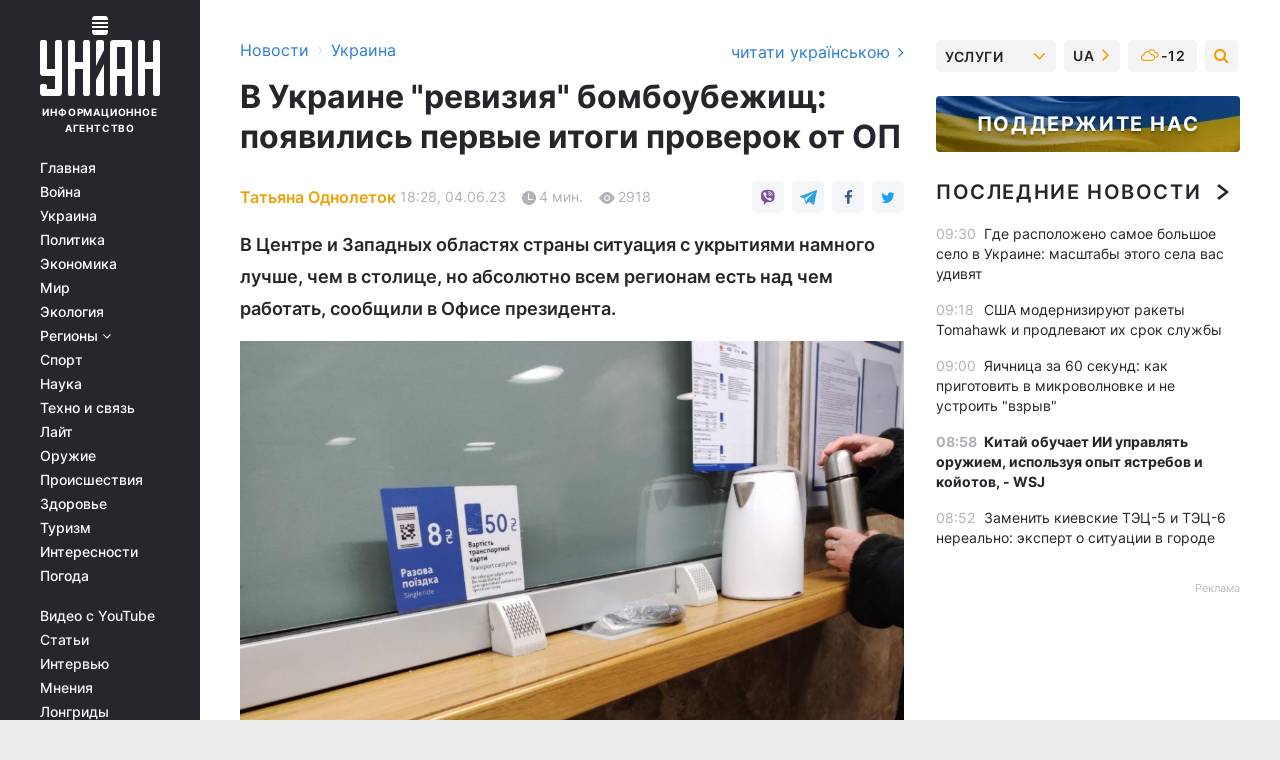

--- FILE ---
content_type: text/html; charset=UTF-8
request_url: https://www.unian.net/society/v-ukraine-reviziya-bomboubezhishch-poyavilis-pervye-itogi-proverok-ot-op-12281694.html
body_size: 34368
content:
    <!doctype html><html lang="ru"><head><meta charset="utf-8"><meta name="viewport" content="width=device-width, initial-scale=1.0, maximum-scale=2"><title>В Украине ревизия бомбоубежищ - появились первые итоги проверок от ОП</title><meta name="description" content="В Офисе президента подвели первые промежуточные итоги ревизии укрытий и бомбоубежищ по Украине - в каких регионах ситуация наихудшая и где она лучше."/><meta name="keywords" content="новости Украины"/><meta name="theme-color" content="#28282d"><link rel="manifest" href="https://www.unian.net/manifest.json"><link rel="shortcut icon" href="https://www.unian.net/favicon.ico"/><meta property="fb:page_id" content="112821225446278"/><meta property="fb:app_id" content="1728296543975266"/><meta name="application-name" content="УНИАН"><meta name="apple-mobile-web-app-title" content="УНИАН"><meta name="apple-itunes-app" content="app-id=840099366, affiliate-data=ct=smartbannerunian"><link rel="mask-icon" href="https://www.unian.net/images/safari-pinned-tab.svg" color="#28282d"><link rel="apple-touch-icon" href="https://www.unian.net/images/apple-touch-icon.png"><link rel="apple-touch-icon" sizes="76x76" href="https://www.unian.net/images/apple-touch-icon-76x76.png"><link rel="apple-touch-icon" sizes="120x120" href="https://www.unian.net/images/apple-touch-icon-120x120.png"><link rel="apple-touch-icon" sizes="152x152" href="https://www.unian.net/images/apple-touch-icon-152x152.png"><link rel="apple-touch-icon" sizes="180x180" href="https://www.unian.net/images/apple-touch-icon-180x180.png"><link rel="preconnect" href="https://get.optad360.io/" crossorigin><link rel="preconnect" href="https://images.unian.net/" crossorigin><link rel="preconnect" href="https://membrana-cdn.media/" crossorigin><link rel="preconnect" href="https://www.googletagmanager.com/" crossorigin><link rel="preconnect" href="https://static.cloudflareinsights.com" crossorigin><link rel="preconnect" href="https://securepubads.g.doubleclick.net" crossorigin><link rel="preconnect" href="https://pagead2.googlesyndication.com/" crossorigin><link rel="dns-prefetch" href="https://i.ytimg.com/"><link rel="dns-prefetch" href="https://1plus1.video/"><link rel="dns-prefetch" href="https://ls.hit.gemius.pl"><link rel="dns-prefetch" href="https://jsc.idealmedia.io/"><link rel="dns-prefetch" href="https://gaua.hit.gemius.pl/"><link rel="dns-prefetch" href="https://cm.g.doubleclick.net/"><link rel="dns-prefetch" href="https://fonts.googleapis.com/"><link rel="dns-prefetch" href="https://ep2.adtrafficquality.google/"><link rel="dns-prefetch" href="https://ep1.adtrafficquality.google/"><meta property="og:image:width" content="1000"><meta property="og:image:height" content="545"><meta property="og:image:type" content="image/jpeg"><meta property="og:url" content="https://www.unian.net/society/v-ukraine-reviziya-bomboubezhishch-poyavilis-pervye-itogi-proverok-ot-op-12281694.html"/><meta property="og:title" content="В Украине &quot;ревизия&quot; бомбоубежищ: появились первые итоги проверок от ОП"/><meta property="og:description" content="В Центре и Западных областях страны ситуация с укрытиями намного лучше, чем в столице, но абсолютно всем регионам есть над чем работать, сообщили в Офисе президента."/><meta property="og:type" content="article"/><meta property="og:image" content="https://images.unian.net/photos/2022_02/thumb_files/1000_545_1645958614-9879.jpg?1"/><meta property="og:published_time" content="2023-06-04T18:28:00+03:00"><meta property="og:modified_time" content="2023-06-04T18:29:00+03:00"><meta property="og:tag" content="бомбоубежище"><meta property="og:section" content="Украина"><meta property="og:author:first_name" content="Татьяна"><meta property="og:author:last_name" content="Однолеток"><meta name="twitter:card" content="summary_large_image"/><meta name="twitter:site" content="@unian"/><meta name="twitter:title" content="В Украине &quot;ревизия&quot; бомбоубежищ: появились первые итоги проверок от ОП"/><meta name="twitter:description" content="В Центре и Западных областях страны ситуация с укрытиями намного лучше, чем в столице, но абсолютно всем регионам есть над чем работать, сообщили в Офисе президента."><meta name="twitter:creator" content="@unian"/><meta name="twitter:image" content="https://images.unian.net/photos/2022_02/thumb_files/1000_545_1645958614-9879.jpg?1"/><meta name="twitter:image:src" content="https://images.unian.net/photos/2022_02/thumb_files/1000_545_1645958614-9879.jpg?1"/><meta name="twitter:domain" content="www.unian.net"/><meta name="robots" content="index, follow, max-image-preview:large"><meta name="telegram:channel" content="@uniannet"><link rel="alternate" href="https://www.unian.ua/society/v-ukrajini-reviziya-bomboshovishch-z-yavilisya-pershi-pidsumki-perevirok-vid-op-12281691.html"
                  hreflang="uk"><link rel="alternate" href="https://www.unian.net/society/v-ukraine-reviziya-bomboubezhishch-poyavilis-pervye-itogi-proverok-ot-op-12281694.html"
                  hreflang="ru"><script>
        function loadVideoNts(url) {
            var script = document.createElement('script');
            script.async = true;
            script.src = url;
            document.head.appendChild(script);
        }
        function handleIntersection(entries, observer) {
            entries.forEach(function (entry) {
                if (entry.isIntersecting) {
                    var videoWrapper = entry.target;
                    observer.unobserve(videoWrapper);

                    window.notsyCmd = window.notsyCmd || [];
                    window.notsyCmd.push(function () {
                        window.notsyInit({
                            pageVersionAutodetect: true,
                            targeting: [['site_section', 'society']]
                        });
                    });

                    videoWrapper.setAttribute('data-loaded', 'true');
                    observer.disconnect(); // Припиняємо спостереження, коли блок був досягнутий

                    // Завантажуємо скрипт після досягнення блока
                    loadVideoNts('https://cdn.membrana.media/uni/ym.js');
                }
            });
        }

        var options = {
            root: null,
            rootMargin: '0px',
            threshold: 0.1
        };

        var observerMembr = new IntersectionObserver(handleIntersection, options);

        document.addEventListener('DOMContentLoaded', function () {
            var videoWrapper = document.querySelector('.nts-video-wrapper:not([data-loaded])');
            if (videoWrapper) {
                observerMembr.observe(videoWrapper);
            }
        });

    </script><link rel="alternate" href="https://www.unian.net/society/v-ukraine-reviziya-bomboubezhishch-poyavilis-pervye-itogi-proverok-ot-op-12281694.html" hreflang="x-default"/><link href="https://www.unian.net/society/v-ukraine-reviziya-bomboubezhishch-poyavilis-pervye-itogi-proverok-ot-op-novosti-ukrainy-amp-12281694.html" rel="amphtml"><link rel="canonical" href="https://www.unian.net/society/v-ukraine-reviziya-bomboubezhishch-poyavilis-pervye-itogi-proverok-ot-op-12281694.html"><link rel="preload" as="font" type="font/woff" crossorigin="anonymous" href="https://www.unian.net/build/assets/fonts/Inter/Inter-Bold.woff"><link rel="preload" as="font" type="font/woff" crossorigin="anonymous" href="https://www.unian.net/build/assets/fonts/Inter/Inter-Medium.woff"><link rel="preload" as="font" type="font/woff" crossorigin="anonymous" href="https://www.unian.net/build/assets/fonts/Inter/Inter-Regular.woff"><link rel="preload" as="font" type="font/woff" crossorigin="anonymous" href="https://www.unian.net/build/assets/fonts/Inter/Inter-SemiBold.woff"><style id="top"> *{margin:0;padding:0}body{font-size:14px;line-height:1.5}html{font-family:sans-serif;-ms-text-size-adjust:100%;-webkit-text-size-adjust:100%;-webkit-tap-highlight-color:rgba(0,0,0,0)}[class*=" icon-"],[class^=icon-],html{-webkit-font-smoothing:antialiased}a,img{border:none;outline:none}*{box-sizing:border-box;-webkit-box-sizing:border-box;-moz-box-sizing:border-box}@media (max-width:1184px){.nano-mob>.nano-content-mob{position:absolute;overflow:scroll;overflow-x:hidden;right:0;bottom:0}.nano-mob>.nano-content-mob::-webkit-scrollbar{display:none}.has-scrollbar>.nano-content-mob::-webkit-scrollbar{display:block}.nano-mob>.nano-pane{display:none!important;background:rgba(0,0,0,.25);position:absolute;width:10px;right:0;top:0;bottom:0;visibility:hidden;opacity:.01;-webkit-transition:.2s;-moz-transition:.2s;-o-transition:.2s;transition:.2s;border-radius:5px}.nano-mob>.nano-pane>.nano-slider{display:none;background:#444;position:relative;margin:0 1px;border-radius:3px}}@media (min-width:1185px){.nano-mob>.nano-content{-moz-appearance:none}.hidden-lg{display:none!important}.nano:not(.nano-mob)>.nano-content{position:absolute;overflow:auto;overflow-x:hidden;top:0;right:-12px!important;bottom:0;left:0}}.app-banner{padding:12px 26px 12px 16px;max-width:240px;height:320px;position:relative;margin:0 auto}.app-banner__title{font-weight:700;font-size:24px;line-height:28px;color:#efa205;margin-bottom:8px}.app-banner__text{font-weight:500;font-size:16px;line-height:20px;color:#fff}.app-banner__bottom{position:absolute;bottom:0;display:flex;justify-content:space-between;width:100%;left:0;padding:12px 16px}.app-banner__btn{height:36px;width:calc(50% - 4px);border:2px solid #efa205;border-radius:8px;text-align:center;line-height:30px}</style><link rel="stylesheet" href="https://www.unian.net/build/post.25f14eadfe90cdfe026eadb8063872ef.css"><style>
        .nts-video {width: 100%; height: calc(100vw / 16 * 9); max-height: 270px; margin: 10px auto; }
        .nts-video-wrapper {max-width: 670px;background: #383842;padding: 8px 16px 16px;border-radius: 4px;margin : 16px 0;overflow: hidden}
        .nts-video-label svg{margin-right: 8px;}
        .nts-video-label {font-weight: 600;font-size: 16px;line-height: 24px;align-self: start;letter-spacing: 0.08em;text-transform: uppercase;color: #B2B2BD;flex-start;align-items: center;
            display: flex;}

        @media (min-width: 1024px) {
            .nts-video {height: 360px; max-height: 360px;    margin-bottom: unset;}
        }
        @media (max-width: 1200px) {


        }

    </style><script type="application/ld+json">{"@context":"https:\/\/schema.org","@type":"ProfilePage","mainEntity":{"@type":"Person","name":"Татьяна Однолеток","description":"Работает в агентстве с 2008 года. Имеет профессиональный опыт работы в сфере рекламы и связей с общественностью. PR-специалист-консультант, в работу которого входит сотрудничество с политическими и общественными деятелями, представителями бизнеса, науки, культуры, спорта, медицины. Занимается организацией пресс-конференций и помогает участникам мероприятий правильно и результативно предоставить информацию для журналистов и общественности. Интересуется медициной и изучает восточные оздоровительные практики.","email":"t.odnolitok@1plus1.info","image":"https:\/\/images.unian.net\/photos\/2022_08\/thumb_files\/300_300_1660659678-5798.png","jobTitle":"И. О. руководителя пресс-центра УНИАН","sameAs":["https:\/\/www.unian.ua\/editor\/tatyana-odnoletok"],"url":"https:\/\/www.unian.net\/editor\/tatyana-odnoletok"}}</script><script type="application/ld+json">{"@context":"https:\/\/schema.org","@type":"NewsArticle","headline":"В Украине \"ревизия\" бомбоубежищ: появились первые итоги проверок от ОП","description":"В Центре и Западных областях страны ситуация с укрытиями намного лучше, чем в столице, но абсолютно всем регионам есть над чем работать, сообщили в Офисе президента.","articleSection":"Украина","inLanguage":"ru","isAccessibleForFree":true,"datePublished":"2023-06-04T18:28:00+03:00","dateModified":"2023-06-04T18:29:00+03:00","mainEntityOfPage":{"@type":"WebPage","@id":"https:\/\/www.unian.net\/society\/v-ukraine-reviziya-bomboubezhishch-poyavilis-pervye-itogi-proverok-ot-op-12281694.html"},"image":{"@type":"ImageObject","url":"https:\/\/images.unian.net\/photos\/2022_02\/thumb_files\/1200_0_1645958614-9879.jpg"},"publisher":{"@type":"Organization","name":"УНИАН","legalName":"Украинское независимое информационное агентство УНИАН","url":"https:\/\/www.unian.net\/","sameAs":["https:\/\/www.facebook.com\/uniannet\/","https:\/\/www.facebook.com\/UNIAN.ua","https:\/\/www.facebook.com\/unian.ukraine","https:\/\/www.facebook.com\/pogoda.unian\/","https:\/\/www.facebook.com\/devichnikunian\/","https:\/\/www.facebook.com\/starsunian\/","https:\/\/x.com\/unian","https:\/\/t.me\/uniannet","https:\/\/invite.viber.com\/?g2=AQA%2Fnf2OzxyI50pG6plG5XH2%2FokWAnOf0dNcAMevia2uE9z%2FYouMau7DjYf%2B06f1&lang=ru","https:\/\/www.youtube.com\/@unian","https:\/\/www.youtube.com\/@unian_tv","https:\/\/uk.wikipedia.org\/wiki\/%D0%A3%D0%9D%D0%86%D0%90%D0%9D","https:\/\/ru.wikipedia.org\/wiki\/%D0%A3%D0%9D%D0%98%D0%90%D0%9D","https:\/\/www.linkedin.com\/company\/96838031\/"],"foundingDate":1993,"logo":{"@type":"ImageObject","url":"https:\/\/www.unian.net\/images\/unian_schema.png","width":95,"height":60},"address":{"@type":"PostalAddress","streetAddress":"ул. Кириловская 23","addressLocality":"Киев","postalCode":"01001","addressCountry":"UA"},"contactPoint":{"@type":"ContactPoint","email":"unian.headquoters@unian.net","telephone":"+38-044-498-07-60","contactType":"headquoters","areaServed":"UA","availableLanguage":["uk-UA","ru-UA","en-UA"]}},"author":{"@type":"Person","name":"Татьяна Однолеток","description":"Работает в агентстве с 2008 года. Имеет профессиональный опыт работы в сфере рекламы и связей с общественностью. PR-специалист-консультант, в работу которого входит сотрудничество с политическими и общественными деятелями, представителями бизнеса, науки, культуры, спорта, медицины. Занимается организацией пресс-конференций и помогает участникам мероприятий правильно и результативно предоставить информацию для журналистов и общественности. Интересуется медициной и изучает восточные оздоровительные практики.","email":"t.odnolitok@1plus1.info","image":"https:\/\/images.unian.net\/photos\/2022_08\/thumb_files\/300_300_1660659678-5798.png","jobTitle":"И. О. руководителя пресс-центра УНИАН","sameAs":["https:\/\/www.unian.ua\/editor\/tatyana-odnoletok"],"url":"https:\/\/www.unian.net\/editor\/tatyana-odnoletok"},"articleBody":"В Офисе президента подвели первые итоги проверок бомбоубежищ в Украине \/ фото УНИАН, Марина ГригоренкоЗаместитель руководителя Офиса президента Украины Алексей Кулеба рассказал о предыдущих промежуточных результатах ревизии защитных сооружений, которая проводится по всем регионам страны.\r\n\r\nКак отметил чиновник во время информационного телемарафона, ситуация с укрытиями самая сложная в столице. \r\n\r\n\r\n\"Пока из тех цифр, что мы видим, ситуация в Киеве самая сложная, действительно в неудовлетворительном состоянии эта работа. Что касается других регионов, то к нам поступает информация ежедневно. Сегодня с утра мы видели промежуточные отчеты. В разных регионах ситуация складывается по разному, всем абсолютно областным центрам, всем регионам есть над чем работать\", - акцентировал он.\r\n\r\n\r\nЗаместитель руководителя Офиса президента отметил, если предварительно сравнить ситуацию с состоянием укрытий по всей стране, то есть области где она более удовлетворительная, чем в столице.  \r\n\r\n\"Это Центр и Западная Украина, мы более-менее видим, что ситуация лучше намного чем в столице. В столице будем разбираться отдельно, почему так произошло и безусловно все люди, которые должны понести ответственность, они будут привлечены к этой ответственности\", - подчеркнул Алексей Кулеба. \r\n\r\nОн добавил, что сейчас все силовые структуры, полиция и ГСЧС, будут максимально задействованы для того, чтобы органы местного самоуправления, а также балансодержатели, которые отвечают за свои укрытия, в максимально сжатые сроки привели их в порядок. \"Мы должны сделать из укрытий, из наших бомбоубежищ, удобные для наших людей места, чтобы люди могли там находиться. Все должны осознавать, что во время войны каждый за свою работу должен нести полную ответственность\", - заявил заместитель руководителя Офиса президента.  \r\n\r\nОн констатировал, что обязанность местных властей каждого региона страны, в четком взаимодействии со всеми соответствующими службами рассчитать, в каких микрорайонах сколько необходимо укрытий или бомбоубежищ, кто там должен находиться. А также, кто является непосредственно ответственным, чтобы тот или иной объект был открыт и была понятна коммуникация, каким образом он будет открываться, кто будет отвечать за то, чтобы он открывался.\r\n\r\n\r\n\"Все это необходимо было сделать за эти полтора года. Очень жаль, что мы пришли к этому вопросу только после ужасной трагедии, которая произошла (в столице - УНИАН). И кстати, хочу сказать что это касается всех регионов страны. Вся эта работа сейчас проходит по всем регионам, но конечно, что особое внимание к Киеву, и она понятна. Мы должны избежать таких трагедий, это внимание должно перейти от слов к делу - сделать безопасность для киевлян приоритетом номер один\",- подчеркнул Алексей Кулеба.\r\n\r\n\r\n\r\n\r\n\r\n\r\nВ Украине началась проверка укрытий из-за трагедии в ночь на 1 июня\r\n\r\nКак ранее сообщал УНИАН, после трагедии, которая произошла в столице возле одного из укрытий 1 июня, когда в Деснянском районе Киева погибли три человека (две женщины и ребенок), которые во время ракетного удара не смогли спрятаться из-за закрытой двери укрытия, по поручению президента Украины по всей стране проводится проверка состояния таких объектов. Президент Зеленский поручил провести полную ревизию защитных сооружений в Киеве министру по вопросам стратегических отраслей промышленности Александру Кимышину, а по всей стране - министру внутренних дел Украины Игорю Клименко.\r\n\r\nПервый заместитель начальника Киевской городской военной администрации, генерал-майор Владимир Кидонь возглавил комиссию по проверке столичных укрытий.\r\n\r\nСегодня, 4 июня министр стратегической промышленности Украины Александр Камышин сообщил, что по результатам проверенных специальной комиссией укрытий Киева, половина не рабочие - не готовы к использованию или их не смогли открыть. Он обнародовал статистику по результатам ревизии столичных укрытий по состоянию на сегодняшнее утро, в частности, в Киеве по результатам проверки, из 1078 укрытий готовы к использованию 597 (или 55%), не готовы 359 укрытий (или 33%), 122 объекта (или 11%) – не смогли открыть.\r\n\r\nВас также могут заинтересовать новости:\r\n\r\n\n\"Отец разгребал завалы\": детали удара РФ по пригороду Днепра, где погибла 2-летняя Лиза\n\r\n\tПоловина из проверенных спецкомиссией укрытий Киева не рабочие\n\r\n\tМаленький украинец \"взорвал\" Сеть, спев гимн Украины (видео)"}</script><script type="application/ld+json">{"@context":"https:\/\/schema.org","@type":"BreadcrumbList","itemListElement":[{"@type":"ListItem","position":1,"item":{"@id":"https:\/\/www.unian.net\/","name":"Новости"}},{"@type":"ListItem","position":2,"item":{"@id":"https:\/\/www.unian.net\/society","name":"Украина"}},{"@type":"ListItem","position":3,"item":{"@id":"https:\/\/www.unian.net\/society\/v-ukraine-reviziya-bomboubezhishch-poyavilis-pervye-itogi-proverok-ot-op-12281694.html","name":"В Украине \"ревизия\" бомбоубежищ: появились первые итоги проверок от ОП"}}]}</script><link rel="alternate" type="application/rss+xml" href="https://rss.unian.net/site/gplay_54_rus.rss"/><script type="application/ld+json">{"@context":"https:\/\/schema.org","@type":"SoftwareApplication","name":"УНИАН","operatingSystem":"iOS 13.0 or later","applicationCategory":"BusinessApplication","offers":{"@type":"Offer","price":"0","priceCurrency":"USD"}}</script><script type="application/ld+json">{"@context":"https:\/\/schema.org","@type":"SoftwareApplication","name":"УНИАН","operatingSystem":"ANDROID","applicationCategory":"BusinessApplication","offers":{"@type":"Offer","price":"0","priceCurrency":"USD"}}</script><script type="application/ld+json">{"@context":"https:\/\/schema.org","@type":"Organization","name":"УНИАН","legalName":"Украинское независимое информационное агентство УНИАН","url":"https:\/\/www.unian.net\/","sameAs":["https:\/\/www.facebook.com\/uniannet\/","https:\/\/www.facebook.com\/UNIAN.ua","https:\/\/www.facebook.com\/unian.ukraine","https:\/\/www.facebook.com\/pogoda.unian\/","https:\/\/www.facebook.com\/devichnikunian\/","https:\/\/www.facebook.com\/starsunian\/","https:\/\/x.com\/unian","https:\/\/t.me\/uniannet","https:\/\/invite.viber.com\/?g2=AQA%2Fnf2OzxyI50pG6plG5XH2%2FokWAnOf0dNcAMevia2uE9z%2FYouMau7DjYf%2B06f1&lang=ru","https:\/\/www.youtube.com\/@unian","https:\/\/www.youtube.com\/@unian_tv","https:\/\/uk.wikipedia.org\/wiki\/%D0%A3%D0%9D%D0%86%D0%90%D0%9D","https:\/\/ru.wikipedia.org\/wiki\/%D0%A3%D0%9D%D0%98%D0%90%D0%9D","https:\/\/www.linkedin.com\/company\/96838031\/"],"foundingDate":1993,"logo":{"@type":"ImageObject","url":"https:\/\/www.unian.net\/images\/unian_schema.png","width":95,"height":60},"address":{"@type":"PostalAddress","streetAddress":"ул. Кириловская 23","addressLocality":"Киев","postalCode":"01001","addressCountry":"UA"},"contactPoint":{"@type":"ContactPoint","email":"unian.headquoters@unian.net","telephone":"+38-044-498-07-60","contactType":"headquoters","areaServed":"UA","availableLanguage":["uk-UA","ru-UA","en-UA"]}}</script><script type="application/ld+json">{"@context":"https:\/\/schema.org","@type":"NewsMediaOrganization","name":"УНИАН","legalName":"Украинское независимое информационное агентство УНИАН","url":"https:\/\/www.unian.net\/","sameAs":["https:\/\/www.facebook.com\/uniannet\/","https:\/\/www.facebook.com\/UNIAN.ua","https:\/\/www.facebook.com\/unian.ukraine","https:\/\/www.facebook.com\/pogoda.unian\/","https:\/\/www.facebook.com\/devichnikunian\/","https:\/\/www.facebook.com\/starsunian\/","https:\/\/x.com\/unian","https:\/\/t.me\/uniannet","https:\/\/invite.viber.com\/?g2=AQA%2Fnf2OzxyI50pG6plG5XH2%2FokWAnOf0dNcAMevia2uE9z%2FYouMau7DjYf%2B06f1&lang=ru","https:\/\/www.youtube.com\/@unian","https:\/\/www.youtube.com\/@unian_tv","https:\/\/uk.wikipedia.org\/wiki\/%D0%A3%D0%9D%D0%86%D0%90%D0%9D","https:\/\/ru.wikipedia.org\/wiki\/%D0%A3%D0%9D%D0%98%D0%90%D0%9D","https:\/\/www.linkedin.com\/company\/96838031\/"],"foundingDate":1993,"logo":{"@type":"ImageObject","url":"https:\/\/www.unian.net\/images\/unian_schema.png","width":95,"height":60},"address":{"@type":"PostalAddress","streetAddress":"ул. Кириловская 23","addressLocality":"Киев","postalCode":"01001","addressCountry":"UA"},"contactPoint":{"@type":"ContactPoint","email":"unian.headquoters@unian.net","telephone":"+38-044-498-07-60","contactType":"headquoters","areaServed":"UA","availableLanguage":["uk-UA","ru-UA","en-UA"]}}</script><script type="application/ld+json">{"@context":"https:\/\/schema.org","@type":"WebSite","name":"Украинское независимое информационное агентство УНИАН","alternateName":"УНИАН","url":"https:\/\/www.unian.net\/","potentialAction":{"@type":"SearchAction","target":"https:\/\/www.unian.net\/search?q={search_term_string}","query-input":"required name=search_term_string"},"author":{"@type":"NewsMediaOrganization","name":"УНИАН","legalName":"Украинское независимое информационное агентство УНИАН","url":"https:\/\/www.unian.net\/","sameAs":["https:\/\/www.facebook.com\/uniannet\/","https:\/\/www.facebook.com\/UNIAN.ua","https:\/\/www.facebook.com\/unian.ukraine","https:\/\/www.facebook.com\/pogoda.unian\/","https:\/\/www.facebook.com\/devichnikunian\/","https:\/\/www.facebook.com\/starsunian\/","https:\/\/x.com\/unian","https:\/\/t.me\/uniannet","https:\/\/invite.viber.com\/?g2=AQA%2Fnf2OzxyI50pG6plG5XH2%2FokWAnOf0dNcAMevia2uE9z%2FYouMau7DjYf%2B06f1&lang=ru","https:\/\/www.youtube.com\/@unian","https:\/\/www.youtube.com\/@unian_tv","https:\/\/uk.wikipedia.org\/wiki\/%D0%A3%D0%9D%D0%86%D0%90%D0%9D","https:\/\/ru.wikipedia.org\/wiki\/%D0%A3%D0%9D%D0%98%D0%90%D0%9D","https:\/\/www.linkedin.com\/company\/96838031\/"],"foundingDate":1993,"logo":{"@type":"ImageObject","url":"https:\/\/www.unian.net\/images\/unian_schema.png","width":95,"height":60},"address":{"@type":"PostalAddress","streetAddress":"ул. Кириловская 23","addressLocality":"Киев","postalCode":"01001","addressCountry":"UA"},"contactPoint":{"@type":"ContactPoint","email":"unian.headquoters@unian.net","telephone":"+38-044-498-07-60","contactType":"headquoters","areaServed":"UA","availableLanguage":["uk-UA","ru-UA","en-UA"]}},"creator":{"@type":"NewsMediaOrganization","name":"УНИАН","legalName":"Украинское независимое информационное агентство УНИАН","url":"https:\/\/www.unian.net\/","sameAs":["https:\/\/www.facebook.com\/uniannet\/","https:\/\/www.facebook.com\/UNIAN.ua","https:\/\/www.facebook.com\/unian.ukraine","https:\/\/www.facebook.com\/pogoda.unian\/","https:\/\/www.facebook.com\/devichnikunian\/","https:\/\/www.facebook.com\/starsunian\/","https:\/\/x.com\/unian","https:\/\/t.me\/uniannet","https:\/\/invite.viber.com\/?g2=AQA%2Fnf2OzxyI50pG6plG5XH2%2FokWAnOf0dNcAMevia2uE9z%2FYouMau7DjYf%2B06f1&lang=ru","https:\/\/www.youtube.com\/@unian","https:\/\/www.youtube.com\/@unian_tv","https:\/\/uk.wikipedia.org\/wiki\/%D0%A3%D0%9D%D0%86%D0%90%D0%9D","https:\/\/ru.wikipedia.org\/wiki\/%D0%A3%D0%9D%D0%98%D0%90%D0%9D","https:\/\/www.linkedin.com\/company\/96838031\/"],"foundingDate":1993,"logo":{"@type":"ImageObject","url":"https:\/\/www.unian.net\/images\/unian_schema.png","width":95,"height":60},"address":{"@type":"PostalAddress","streetAddress":"ул. Кириловская 23","addressLocality":"Киев","postalCode":"01001","addressCountry":"UA"},"contactPoint":{"@type":"ContactPoint","email":"unian.headquoters@unian.net","telephone":"+38-044-498-07-60","contactType":"headquoters","areaServed":"UA","availableLanguage":["uk-UA","ru-UA","en-UA"]}},"publisher":{"@type":"NewsMediaOrganization","name":"УНИАН","legalName":"Украинское независимое информационное агентство УНИАН","url":"https:\/\/www.unian.net\/","sameAs":["https:\/\/www.facebook.com\/uniannet\/","https:\/\/www.facebook.com\/UNIAN.ua","https:\/\/www.facebook.com\/unian.ukraine","https:\/\/www.facebook.com\/pogoda.unian\/","https:\/\/www.facebook.com\/devichnikunian\/","https:\/\/www.facebook.com\/starsunian\/","https:\/\/x.com\/unian","https:\/\/t.me\/uniannet","https:\/\/invite.viber.com\/?g2=AQA%2Fnf2OzxyI50pG6plG5XH2%2FokWAnOf0dNcAMevia2uE9z%2FYouMau7DjYf%2B06f1&lang=ru","https:\/\/www.youtube.com\/@unian","https:\/\/www.youtube.com\/@unian_tv","https:\/\/uk.wikipedia.org\/wiki\/%D0%A3%D0%9D%D0%86%D0%90%D0%9D","https:\/\/ru.wikipedia.org\/wiki\/%D0%A3%D0%9D%D0%98%D0%90%D0%9D","https:\/\/www.linkedin.com\/company\/96838031\/"],"foundingDate":1993,"logo":{"@type":"ImageObject","url":"https:\/\/www.unian.net\/images\/unian_schema.png","width":95,"height":60},"address":{"@type":"PostalAddress","streetAddress":"ул. Кириловская 23","addressLocality":"Киев","postalCode":"01001","addressCountry":"UA"},"contactPoint":{"@type":"ContactPoint","email":"unian.headquoters@unian.net","telephone":"+38-044-498-07-60","contactType":"headquoters","areaServed":"UA","availableLanguage":["uk-UA","ru-UA","en-UA"]}},"datePublished":"2026-01-25T09:39:28+02:00","dateModified":"2026-01-25T09:39:28+02:00","inLanguage":"ru"}</script><link href="https://www.googletagmanager.com/gtag/js?id=G-TECJ2YKWSJ" rel="preload" as="script"><script async src="https://www.googletagmanager.com/gtag/js?id=G-TECJ2YKWSJ"></script><script>window.dataLayer = window.dataLayer || [];function gtag(){dataLayer.push(arguments);}gtag('js', new Date());gtag('config', 'G-TECJ2YKWSJ');</script><script>(function(w,d,s,l,i){w[l]=w[l]||[];w[l].push({'gtm.start':new Date().getTime(),event:'gtm.js'});var f=d.getElementsByTagName(s)[0],j=d.createElement(s),dl=l!='dataLayer'?'&l='+l:'';j.async=true;j.src='https://www.googletagmanager.com/gtm.js?id='+i+dl;f.parentNode.insertBefore(j,f);})(window,document,'script','dataLayer','GTM-N24V2BL');</script></head><body class="home" data-infinite-scroll=""><div id="page_content" class="container main-wrap" data-page="1" data-page-max="50"><div class="main-column row m-0"><div class="col-lg-2 col-sm-12 prl0"><div class="main-menu"><div class="main-menu__content nano"><div class="nano-content"><div class="inside-nano-content"><a href="javascript:void(0);" id="trigger" class="menu-trigger hidden-lg" aria-label="menu"></a><div class="main-menu__logo"><a href="https://www.unian.net/"><img src="https://www.unian.net/images/unian-logo.svg" alt="Информационное агентство" width="120" height="80"/><div class="main-menu__logo-text">Информационное агентство</div></a></div><div class="hidden-lg main-menu__search"><div class="header-search__toggle hidden-lg" style="width: 15px; height: 19px"><i class="fa fa-search"></i></div><form method="GET" action="https://www.unian.net/search" class="header-search__form disactive"><div class="header-search__close hidden-lg">+</div><input type="text" name="q" aria-label="search" class="header-search__input" placeholder=" "/><input type="hidden" name="token" value="671955726"/><button type="submit" class="header-search__button" aria-label="search"><i class="fa fa-search"></i></button></form></div><nav class="main-menu__nav mp-menu nano nano-mob" id="mp-menu"><div class="main-menu__close hidden-lg">+</div><div class="nano-content nano-content-mob"><div class="mp-level main-menu__list"><ul><li class="main-menu__item"><a href="https://www.unian.net/">Главная</a></li><li class="main-menu__item"><a href="https://www.unian.net/war">Война</a></li><li class="main-menu__item"><a href="https://www.unian.net/society">Украина</a></li><li class="main-menu__item"><a href="https://www.unian.net/politics">Политика</a></li><li class="main-menu__item"><a href="https://www.unian.net/economics">Экономика</a></li><li class="main-menu__item"><a href="https://www.unian.net/world">Мир</a></li><li class="main-menu__item"><a href="https://www.unian.net/ecology">Экология</a></li><li class="main-menu__item has-submenu"><a href="javascript:void(0);">Регионы <i class="fa fa-angle-down"></i></a><div class="sub-level main-menu__sub-list"><ul><li><a href="https://www.unian.net/kyiv">Киев</a></li><li><a href="https://www.unian.net/lvov">Львов</a></li><li><a href="https://www.unian.net/dnepropetrovsk">Днепр</a></li><li><a href="https://www.unian.net/kharkiv">Харьков</a></li><li><a href="https://www.unian.net/odessa">Одесса</a></li></ul></div></li><li class="main-menu__item"><a href="https://sport.unian.net/">Спорт</a></li><li class="main-menu__item"><a href="https://www.unian.net/science">Наука</a></li><li class="main-menu__item"><a href="https://www.unian.net/techno">Техно и связь</a></li><li class="main-menu__item"><a href="https://www.unian.net/lite">Лайт</a></li><li class="main-menu__item"><a href="https://www.unian.net/weapons">Оружие</a></li><li class="main-menu__item"><a href="https://www.unian.net/incidents">Происшествия</a></li><li class="main-menu__item"><a href="https://health.unian.net/">Здоровье</a></li><li class="main-menu__item"><a href="https://www.unian.net/tourism">Туризм</a></li><li class="main-menu__item"><a href="https://www.unian.net/curiosities">Интересности</a></li><li class="main-menu__item"><a href="https://pogoda.unian.net">Погода</a></li></ul></div><div class="main-menu__services main-menu__list"><ul><li class="main-menu__item"><a href="https://www.unian.net/video-youtube">Видео с YouTube</a></li><li class="main-menu__item"><a href="https://www.unian.net/detail/publications">Статьи</a></li><li class="main-menu__item"><a href="https://www.unian.net/detail/interviews">Интервью</a></li><li class="main-menu__item"><a href="https://www.unian.net/detail/opinions">Мнения</a></li><li class="main-menu__item"><a href="https://www.unian.net/longrids">Лонгриды</a></li><li class="main-menu__item hidden-lg"><a href="https://www.unian.net/static/press/live">Пресс-центр</a></li><li class="main-menu__item has-submenu hidden-lg"><a href="javascript:void(0);">Услуги<i class="fa fa-angle-down"></i></a><div class="sub-level main-menu__sub-list"><ul><li><a href="https://www.unian.net/static/advertising/advert">Реклама на сайте</a></li><li><a href="https://www.unian.net/static/press/about">Пресс-центр</a></li><li><a href="https://photo.unian.net/">Фотобанк</a></li><li><a href="https://www.unian.net/static/monitoring/about">Мониторинг СМИ</a></li><li><a href="https://www.unian.net/static/subscription/products">Подписка на новости</a></li></ul></div></li></ul></div><div class="main-menu__services main-menu__list"><ul><li class="main-menu__item"><a href="https://www.unian.net/news/archive">Архив</a></li><li class="main-menu__item "><a href="https://www.unian.net/vacancy">Вакансии</a></li><li class="main-menu__item"><a href="https://www.unian.net/static/contacts">Контакты</a></li></ul></div></div></nav></div></div></div><div id="M473096ScriptRootC1436947" class="ideal-story" data-attribute="https://jsc.idealmedia.io/u/n/unian.net.1436947.js"></div></div></div><div class="col-lg-10 col-sm-12"><div class=" hot-news--negative"  ></div><div  class="running-line--negative"></div><div class="content-column"
											><div id="block_left_column_content" class="left-column sm-w-100"
																					 data-ajax-url="https://www.unian.net/society/v-ukraine-reviziya-bomboubezhishch-poyavilis-pervye-itogi-proverok-ot-op-12281694.html"
																	><div class=" infinity-item"
         data-url="https://www.unian.net/society/v-ukraine-reviziya-bomboubezhishch-poyavilis-pervye-itogi-proverok-ot-op-12281694.html"
         data-title="В Украине ревизия бомбоубежищ - появились первые итоги проверок от ОП"
         data-io-article-url="https://www.unian.net/society/v-ukraine-reviziya-bomboubezhishch-poyavilis-pervye-itogi-proverok-ot-op-12281694.html"
         data-prev-url="https://www.unian.net/society"
    ><div class="article "><div class="top-bredcr "><div class="breadcrumbs"><ol vocab="https://schema.org/" typeof="BreadcrumbList"><li property="itemListElement" typeof="ListItem"><a property="item" typeof="WebPage"
               href="/detail/all_news"><span
                        property="name">  Новости</span></a><meta property="position" content="1"></li><li><span>›</span></li><li property="itemListElement" typeof="ListItem"><a property="item" typeof="WebPage"
                   href="https://www.unian.net/society"><span
                            property="name">  Украина</span></a><meta property="position" content="2"></li></ol></div><a href="https://www.unian.ua/society/v-ukrajini-reviziya-bomboshovishch-z-yavilisya-pershi-pidsumki-perevirok-vid-op-12281691.html" rel="alternate" hreflang="uk" class="other-lang ">
                                   читати українською
                                                                <i class="fa fa-angle-right"></i></a></div><h1>В Украине &quot;ревизия&quot; бомбоубежищ: появились первые итоги проверок от ОП</h1><div class="article__info    "><div><p class="article__author--bottom    "><a href="https://www.unian.net/editor/tatyana-odnoletok" class="article__author-name">
                                                                                                                                        Татьяна Однолеток
                                                            </a></p><div class="article__info-item time ">18:28, 04.06.23</div><span class="article__info-item comments"><i class="unian-read"></i>
                                4 мин.
                            </span><span class="article__info-item views"><i class="unian-eye"></i><span id="js-views-12281694"></span><script>
    function CreateRequest() {
        var Request = false;

        if (window.XMLHttpRequest) {
            //Gecko-совместимые браузеры, Safari, Konqueror
            Request = new XMLHttpRequest();
        } else if (window.ActiveXObject) {
            //Internet explorer
            try {
                Request = new ActiveXObject("Microsoft.XMLHTTP");
            } catch (CatchException) {
                Request = new ActiveXObject("Msxml2.XMLHTTP");
            }
        }

        if (!Request) {
            return null;
        }

        return Request;
    }

    /*
        Функция посылки запроса к файлу на сервере
        r_method  - тип запроса: GET или POST
        r_path    - путь к файлу
        r_args    - аргументы вида a=1&b=2&c=3...
        r_handler - функция-обработчик ответа от сервера
    */
    function SendRequest(r_method, r_path, r_args, r_handler) {
        //Создаём запрос
        var Request = CreateRequest();

        //Проверяем существование запроса еще раз
        if (!Request) {
            return;
        }

        //Назначаем пользовательский обработчик
        Request.onreadystatechange = function() {
            //Если обмен данными завершен
            if (Request.readyState == 4) {
                if (Request.status == 200) {
                    //Передаем управление обработчику пользователя
                    r_handler(Request);
                }
            }
        }

        //Проверяем, если требуется сделать GET-запрос
        if (r_method.toLowerCase() == "get" && r_args.length > 0)
            r_path += "?" + r_args;

        //Инициализируем соединение
        Request.open(r_method, r_path, true);

        if (r_method.toLowerCase() == "post") {
            //Если это POST-запрос

            //Устанавливаем заголовок
            Request.setRequestHeader("Content-Type","application/x-www-form-urlencoded; charset=utf-8");
            //Посылаем запрос
            Request.send(r_args);
        } else {
            //Если это GET-запрос
            Request.responseType = 'json';
            //Посылаем нуль-запрос
            Request.send(null);
        }
    }

    //Создаем функцию обработчик
    var Handler = function(Request) {
        document.getElementById("js-views-12281694").innerHTML = ' ' + Request.response.views;
    }

    //Отправляем запрос
    SendRequest("GET", '/ajax/views/12281694', "", Handler);
</script></span></div><div class="article-shares " data-url="https://www.unian.net/society/v-ukraine-reviziya-bomboubezhishch-poyavilis-pervye-itogi-proverok-ot-op-12281694.html"><div class="social-likes"><a href="viber://forward?text=https://www.unian.net/society/v-ukraine-reviziya-bomboubezhishch-poyavilis-pervye-itogi-proverok-ot-op-12281694.html" class="vb" rel="nofollow noopener"><i class="unian-viber"></i></a><a href="https://telegram.me/share/url?url=https://www.unian.net/society/v-ukraine-reviziya-bomboubezhishch-poyavilis-pervye-itogi-proverok-ot-op-12281694.html" class="tg" rel="nofollow noopener"><i class="unian-telegramm"></i></a><a href="https://www.facebook.com/sharer.php?u=https://www.unian.net/society/v-ukraine-reviziya-bomboubezhishch-poyavilis-pervye-itogi-proverok-ot-op-12281694.html" class="fb" rel="nofollow noopener"><i class="fa fa-facebook"></i></a><a href="https://twitter.com/share?&url=https://www.unian.net/society/v-ukraine-reviziya-bomboubezhishch-poyavilis-pervye-itogi-proverok-ot-op-12281694.html&text=В Украине &quot;ревизия&quot; бомбоубежищ: появились первые итоги проверок от ОП" class="tw" rel="nofollow noopener"><i class="fa fa-twitter"></i></a></div></div></div><p class="article__like-h2">В Центре и Западных областях страны ситуация с укрытиями намного лучше, чем в столице, но абсолютно всем регионам есть над чем работать, сообщили в Офисе президента.</p><div class="article-text  "><figure class="photo_block"><img alt="В Офисе президента подвели первые итоги проверок бомбоубежищ в Украине / фото УНИАН, Марина Григоренко" data-height="898" data-width="1200" src="[data-uri]" title="В Офисе президента подвели первые итоги проверок бомбоубежищ в Украине / фото УНИАН, Марина Григоренко" width="774" height="579" data-src="https://images.unian.net/photos/2022_02/1645958614-9879.jpg?r=591987" class="lazy"><figcaption class="subscribe_photo_text">В Офисе президента подвели первые итоги проверок бомбоубежищ в Украине / фото УНИАН, Марина Григоренко</figcaption></figure><p>Заместитель руководителя Офиса президента Украины Алексей Кулеба рассказал о предыдущих <a class="" href="https://www.unian.net/society/zelenskiy-poruchil-provesti-polnuyu-reviziyu-ukrytiy-12279123.html" target="_blank">промежуточных результатах ревизии защитных сооружений</a>, которая проводится по всем регионам страны.</p><p>Как <a href="https://www.youtube.com/watch?v=PMlmW64xFjg" rel="nofollow noopener" target="_blank">отметил</a> чиновник во время информационного телемарафона, ситуация с укрытиями самая сложная в столице. </p><blockquote><p>"Пока из тех цифр, что мы видим, ситуация в Киеве самая сложная, действительно в неудовлетворительном состоянии эта работа. Что касается других регионов, то к нам поступает информация ежедневно. Сегодня с утра мы видели промежуточные отчеты. В разных регионах ситуация складывается по разному, всем абсолютно областным центрам, всем регионам есть над чем работать", - акцентировал он.</p></blockquote><p>Заместитель руководителя Офиса президента отметил, если предварительно сравнить ситуацию с состоянием укрытий по всей стране, то есть области где она более удовлетворительная, чем в столице.  </p><div><div class="nts-video-wrapper"><div class="nts-video-label"><svg xmlns="http://www.w3.org/2000/svg" width="24" height="24" viewbox="0 0 24 24" fill="none"><path d="M17 12L9 16L9 8L17 12Z" fill="#B2B2BD"></path><rect x="0.5" y="0.5" width="23" height="23" rx="11.5" stroke="#B2B2BD"></rect></svg>Видео дня</div><div class="nts-video UNI_VIDEO"></div></div></div><p>"Это Центр и Западная Украина, мы более-менее видим, что ситуация лучше намного чем в столице. В столице будем разбираться отдельно, почему так произошло и безусловно все люди, которые должны понести ответственность, они будут привлечены к этой ответственности", - подчеркнул Алексей Кулеба. </p><p>Он добавил, что сейчас все силовые структуры, полиция и ГСЧС, будут максимально задействованы для того, чтобы органы местного самоуправления, а также балансодержатели, которые отвечают за свои укрытия, в максимально сжатые сроки привели их в порядок. "Мы должны сделать из укрытий, из наших бомбоубежищ, удобные для наших людей места, чтобы люди могли там находиться. Все должны осознавать, что во время войны каждый за свою работу должен нести полную ответственность", - заявил заместитель руководителя Офиса президента.  </p><p>Он констатировал, что обязанность местных властей каждого региона страны, в четком взаимодействии со всеми соответствующими службами рассчитать, в каких микрорайонах сколько необходимо укрытий или бомбоубежищ, кто там должен находиться. А также, кто является непосредственно ответственным, чтобы тот или иной объект был открыт и была понятна коммуникация, каким образом он будет открываться, кто будет отвечать за то, чтобы он открывался.</p><blockquote><p>"Все это необходимо было сделать за эти полтора года. Очень жаль, что мы пришли к этому вопросу только после ужасной трагедии, которая произошла (в столице - УНИАН). И кстати, хочу сказать что это касается всех регионов страны. Вся эта работа сейчас проходит по всем регионам, но конечно, что особое внимание к Киеву, и она понятна. Мы должны избежать таких трагедий, это внимание должно перейти от слов к делу - сделать безопасность для киевлян приоритетом номер один",- подчеркнул Алексей Кулеба.</p></blockquote><div><div class="read-also-slider"><div class="read-also-slider__title">Читайте также:</div><div class="read-also-slider__carousel   owl-carousel owl-theme  "><div class="read-also-slider__item item "><a href="https://www.unian.net/society/voyna-v-ukraine-rossiyane-uzhe-ubili-500-malenkih-ukraincev-12281181.html?utm_source=unian&amp;utm_medium=related_news&amp;utm_campaign=multi_related_news_in_post" class="read-also-slider__image" target="_blank"><img class="lazy" src="[data-uri]" alt="Россияне уже убили 500 детей в Украине - Зеленский" width="370" height="130" loading="lazy" data-src="https://images.unian.net/photos/2022_07/thumb_files/370_250_1657348630-5092.jpg"></a><div class="read-also-slider__info"><a href="https://www.unian.net/society/voyna-v-ukraine-rossiyane-uzhe-ubili-500-malenkih-ukraincev-12281181.html?utm_source=unian&amp;utm_medium=related_news&amp;utm_campaign=multi_related_news_in_post" class=" read-also-slider__link" target="_blank">
                            Россияне уже убили 500 детей в Украине - Зеленский</a></div></div><div class="read-also-slider__item item "><a href="https://www.unian.net/society/ubivayut-zhen-dopisyvayut-detey-pogranichniki-rasskazali-o-popytkah-muzhchin-vyehat-iz-ukrainy-12281058.html?utm_source=unian&amp;utm_medium=related_news&amp;utm_campaign=multi_related_news_in_post" class="read-also-slider__image" target="_blank"><img class="lazy" src="[data-uri]" alt="Убивают жен, дописывают детей: пограничники рассказали о попытках мужчин выехать из Украины" width="370" height="130" loading="lazy" data-src="https://images.unian.net/photos/2021_11/thumb_files/370_250_1636726726-7260.jpg"></a><div class="read-also-slider__info"><a href="https://www.unian.net/society/ubivayut-zhen-dopisyvayut-detey-pogranichniki-rasskazali-o-popytkah-muzhchin-vyehat-iz-ukrainy-12281058.html?utm_source=unian&amp;utm_medium=related_news&amp;utm_campaign=multi_related_news_in_post" class=" read-also-slider__link" target="_blank">
                            "Убивают" жен, дописывают детей: пограничники рассказали о попытках мужчин выехать из Украины</a></div></div><div class="read-also-slider__item item "><a href="https://www.unian.net/society/v-harkove-prostilis-s-pogibshimi-pri-vzryve-kursantami-universiteta-gschs-foto-novosti-harkova-12280590.html?utm_source=unian&amp;utm_medium=related_news&amp;utm_campaign=multi_related_news_in_post" class="read-also-slider__image" target="_blank"><img class="lazy" src="[data-uri]" alt="В Харькове простились с погибшими при взрыве курсантами университета ГСЧС (фото)" width="370" height="130" loading="lazy" data-src="https://images.unian.net/photos/2023_06/thumb_files/370_250_1685799427-3243.jpg"></a><div class="read-also-slider__info"><a href="https://www.unian.net/society/v-harkove-prostilis-s-pogibshimi-pri-vzryve-kursantami-universiteta-gschs-foto-novosti-harkova-12280590.html?utm_source=unian&amp;utm_medium=related_news&amp;utm_campaign=multi_related_news_in_post" class=" read-also-slider__link" target="_blank">
                            В Харькове простились с погибшими при взрыве курсантами университета ГСЧС (фото)</a></div></div><div class="read-also-slider__item item "><a href="https://www.unian.net/society/vyezd-muzhchin-za-granicu-cherez-shlyah-pogranichniki-usilyat-proverki-12280551.html?utm_source=unian&amp;utm_medium=related_news&amp;utm_campaign=multi_related_news_in_post" class="read-also-slider__image" target="_blank"><img class="lazy" src="[data-uri]" alt="Выезд мужчин за границу через Шлях: пограничники усилят проверки" width="370" height="130" loading="lazy" data-src="https://images.unian.net/photos/2022_11/thumb_files/370_250_1669127783-3777.jpg"></a><div class="read-also-slider__info"><a href="https://www.unian.net/society/vyezd-muzhchin-za-granicu-cherez-shlyah-pogranichniki-usilyat-proverki-12280551.html?utm_source=unian&amp;utm_medium=related_news&amp;utm_campaign=multi_related_news_in_post" class=" read-also-slider__link" target="_blank">
                            Выезд мужчин за границу через "Шлях": пограничники усилят проверки</a></div></div></div></div></div><p></p><h2>В Украине началась проверка укрытий из-за трагедии в ночь на 1 июня</h2><p>Как ранее сообщал УНИАН, после трагедии, которая произошла в столице возле одного из укрытий 1 июня, <a class="" href="https://www.unian.net/incidents/zakrytoe-ukrytie-v-kieve-gibel-lyudey-vozle-polikliniki-v-desnyanskom-rayone-rassleduyut-novosti-kieva-12277410.html" target="_blank">когда в Деснянском районе Киева погибли три человека</a> (две женщины и ребенок), которые во время ракетного удара не смогли спрятаться из-за закрытой двери укрытия, по поручению президента Украины по всей стране проводится проверка состояния таких объектов. Президент Зеленский поручил провести полную ревизию защитных сооружений в Киеве министру по вопросам стратегических отраслей промышленности Александру Кимышину, а по всей стране - министру внутренних дел Украины Игорю Клименко.</p><p>Первый заместитель начальника Киевской городской военной администрации, генерал-майор Владимир Кидонь возглавил комиссию <a class="" href="https://www.unian.net/society/polovina-iz-proverennyh-speckomissiey-ukrytiy-kieva-ne-rabochie-ne-gotovye-ili-zakrytye-novosti-kieva-12281265.html" target="_blank">по проверке столичных укрытий</a>.</p><p>Сегодня, 4 июня министр стратегической промышленности Украины Александр Камышин сообщил, что по результатам проверенных специальной комиссией укрытий Киева, половина не рабочие - не готовы к использованию или их не смогли открыть. Он обнародовал статистику по результатам ревизии столичных укрытий по состоянию на сегодняшнее утро, в частности, в Киеве по результатам проверки, из 1078 укрытий готовы к использованию 597 (или 55%), не готовы 359 укрытий (или 33%), 122 объекта (или 11%) – не смогли открыть.</p><h2>Вас также могут заинтересовать новости:</h2><ul><li><a class="" href="https://www.unian.net/society/udar-po-prigorodu-dnepra-ochevidcy-rasskazali-podrobnosti-tragedii-12281259.html?utm_source=unian&amp;utm_medium=read_more_news&amp;utm_campaign=read_more_news_in_post" target="_blank">"Отец разгребал завалы": детали удара РФ по пригороду Днепра, где погибла 2-летняя Лиза</a></li><li><a class="" href="https://www.unian.net/society/polovina-iz-proverennyh-speckomissiey-ukrytiy-kieva-ne-rabochie-ne-gotovye-ili-zakrytye-novosti-kieva-12281265.html?utm_source=unian&amp;utm_medium=read_more_news&amp;utm_campaign=read_more_news_in_post" target="_blank">Половина из проверенных спецкомиссией укрытий Киева не рабочие</a></li><li><a class="" href="https://www.unian.net/society/malenkiy-ukrainec-vzorval-set-spev-gimn-ukrainy-video-12281442.html?utm_source=unian&amp;utm_medium=read_more_news&amp;utm_campaign=read_more_news_in_post" target="_blank">Маленький украинец "взорвал" Сеть, спев гимн Украины (видео)</a></li></ul></div><div class="article__tags "><a href="/detail/all_news"
                                   class="article__tag  ">Все новости Украины</a><a href="https://www.unian.net/tag/voyna-v-ukraine" data-gtm-click data-gtm-action="Click"
                                       data-gtm-type="Tags" data-gtm-text="война в Украине"
                                       class="article__tag  ">война в Украине</a><a href="https://www.unian.net/tag/bomboubezhishche" data-gtm-click data-gtm-action="Click"
                                       data-gtm-type="Tags" data-gtm-text="бомбоубежище"
                                       class="article__tag  ">бомбоубежище</a></div><a href="https://donate.unian.net" class="support-post"><span class="support-post__text">Помогите проекту</span><span class="support-post__btn">Поддержите нас</span></a><div class="article-bottom  "><div class="social-btn-bottom"><a href="https://t.me/uniannet" class="social-btn-bottom__item tg"
       target="_blank" rel="nofollow noopener"><i class="unian-telegramm"></i><span>Читать УНИАН в Telegram</span></a><a href="https://news.google.com/publications/CAAqBwgKMLfH0wEwuvM1?hl=ru&gl=UA&ceid=UA%3Aru"
           target="_blank" rel="nofollow noopener" class="social-btn-bottom__item gn"><svg xmlns="http://www.w3.org/2000/svg" width="35" height="16" viewBox="0 0 35 16" fill="none"><path d="M30.5 5H20.5V3H30.5V5Z" fill="#2D7DD2"/><path d="M32.5 13H20.5V11H32.5V13Z" fill="#2D7DD2"/><path d="M34.5 9H20.5V7H34.5V9Z" fill="#2D7DD2"/><path d="M8.5 7V10H13.5C13.1358 11.8314 11.073 12.8324 8.67477 12.8324C5.99926 12.8324 3.82975 10.6177 3.82975 7.9991C3.82975 5.3805 5.99926 3.16579 8.67477 3.16579C9.87984 3.16579 10.9587 3.57148 11.8105 4.36584V4.36763L14.1429 2.08485C12.7265 0.792568 10.879 0 8.67385 0C4.16007 0 0.5 3.58133 0.5 8C0.5 12.4187 4.15916 16 8.67385 16C13.3944 16 16.5 12.7518 16.5 8.1818C16.5 7.6579 16.5 7.4 16.5 7H8.5Z" fill="#2D7DD2"/></svg><span>УНИАН в Google News</span></a></div></div><div class="partner-news margin-top-20"     style="height: 520px"  ><div class="title-without-border black">
    Новости партнеров
</div><div class="  article-bottom-gallery-slider"><iframe data-src="/content/li-987-rus.html" style="width:100%" loading="lazy" class="partners-iframe"
                height="470" frameborder="0" scrolling="no" title="partners news"></iframe></div></div></div></div></div><div id="block_right_column_content" class="right-column newsfeed  d-none d-md-block"

																							><div class="tools"><div class="dropdown tools__dropdown tools__item"><a href="javascript:void(0);" class="dropdown-toggle">
            Услуги
            <i class="fa fa-angle-down"></i></a><div class="dropdown-menu"><a class="dropdown__item" href="https://www.unian.net/static/advertising/advert">Реклама</a><a class="dropdown__item" href="https://www.unian.net/static/press/about">Пресс-центр</a><a class="dropdown__item" href="https://photo.unian.net/">Фотобанк</a><a class="dropdown__item" href="https://www.unian.net/static/monitoring/about">Мониторинг</a></div></div><div class="tools__item"><a href="https://www.unian.ua/society/v-ukrajini-reviziya-bomboshovishch-z-yavilisya-pershi-pidsumki-perevirok-vid-op-12281691.html" class="tools__link"><span>
                                     UA
                             </span><i class="fa fa-angle-right"></i></a></div><div class="tools__item" style="width: 69px; justify-content: center"><a               href="https://pogoda.unian.net"
              class="tools__link" id="unian_weather_widget"><i class="fa fa-sun-o mr-1"></i><div></div></a></div><div class="tools__item tools-search"><div class="tools-search__toggle"><i class="fa fa-search"></i></div><form method="GET" action="https://www.unian.net/search" class="tools-search__form"><input type="text" name="q" aria-label="search" class="tools-search__input" placeholder=" " maxlength="20"/><input type="hidden" name="token" value="775256596"/><button type="submit" class="tools-search__button" aria-label="search"><i class="fa fa-search"></i></button></form></div></div><a href="https://donate.unian.net  " class="support-unian">
            Поддержите нас
        </a><!-- Block all_news start --><div  data-vr-zone="all_right_news" class="block-base ajax-block-container"><section class="newsfeed-column"><a href="https://www.unian.net/detail/all_news" class="title-bordered">
        

                                                                                Последние новости
                                                            <i class="unian-arrow-more"></i></a><div
                                             data-block-ajax-url="https://www.unian.net/ajax/all_news?page_route=news_post_with_rubric_subslug_new"
                data-ajax-page="1"
                data-ajax-limit="75"
                data-counter=""
                    ><ul class="newsfeed__list "><li class="newsfeed__item"><span class="newsfeed__time">09:30</span><h3 class="newsfeed__link"><a href="https://www.unian.net/society/kakoe-samoe-bolshoe-selo-v-ukraine-reyting-po-strane-13265556.html"  data-vr-contentbox="news_0">Где расположено самое большое село в Украине: масштабы этого села вас удивят</a></h3></li><li class="newsfeed__item"><span class="newsfeed__time">09:18</span><h3 class="newsfeed__link"><a href="https://www.unian.net/weapons/ssha-moderniziruyut-rakety-tomahawk-chto-izvestno-o-proekte-13265673.html"  data-vr-contentbox="news_1">США модернизируют ракеты Tomahawk и продлевают их срок службы</a></h3></li><li class="newsfeed__item"><span class="newsfeed__time">09:00</span><h3 class="newsfeed__link"><a href="https://www.unian.net/lite/advice/kak-prigotovit-yaichnicu-v-mikrovolnovke-kak-sdelat-chtoby-ne-vzorvalas-13264572.html"  data-vr-contentbox="news_2">Яичница за 60 секунд: как приготовить в микроволновке и не устроить "взрыв"</a></h3></li><li class="newsfeed__item strong"><span class="newsfeed__time">08:58</span><h3 class="newsfeed__link"><a href="https://www.unian.net/weapons/kitay-obuchaet-ii-upravlyat-oruzhiem-ispolzuya-opyt-yastrebov-i-koyotov-wsj-13265670.html"  data-vr-contentbox="news_3">Китай обучает ИИ управлять оружием, используя опыт ястребов и койотов, - WSJ</a></h3></li><li class="newsfeed__item"><span class="newsfeed__time">08:52</span><h3 class="newsfeed__link"><a href="https://www.unian.net/economics/energetics/novosti-kieva-zamenit-kievskie-tec-5-i-tec-6-nerealno-novosti-kieva-13265661.html"  data-vr-contentbox="news_4">Заменить киевские ТЭЦ-5 и ТЭЦ-6 нереально: эксперт о ситуации в городе</a></h3></li><li class="newsfeed__banner banner-fb"><span class="newsfeed__ad">Реклама</span><div class="bnr-block__bnr" style="height: 600px; overflow:hidden;"><!-- Banner UDF1 () start. --><div data-banner="[https://images.unian.net/photos/2021_04/1619793683-7224.png]" data-banner-link="[https://www.unian.net/pogoda/]" data-ad="/82479101/Unian.net_/UDF1_300x600" data-type="bnr" data-size="[[300, 600]]"></div><ins class="staticpubads89354" data-sizes-desktop="300x600" data-slot="14" data-type_oa="GDF1"></ins><!-- Banner UDF1 () end. --></div></li><li class="newsfeed__item"><span class="newsfeed__time">08:50</span><h3 class="newsfeed__link"><a href="https://www.unian.net/curiosities/kakoy-dizayn-kvartiry-budet-populyaren-v-etom-godu-sovety-eksperta-13265574.html"  data-vr-contentbox="news_5">Какой дизайн интерьера будет популярен в 2026 году: эксперт назвал 5 главных тенденций</a></h3></li><li class="newsfeed__item"><span class="newsfeed__time">08:45</span><h3 class="newsfeed__link"><a href="https://www.unian.net/society/mozhno-li-vyehat-iz-ukrainy-zhenshchinam-medikam-s-1-fevralya-2026-komu-zapretyat-13264485.html"  data-vr-contentbox="news_6">6 категориям женщин запрещено выезжать за границу: кто в списке в 2026 году</a></h3></li><li class="newsfeed__item"><span class="newsfeed__time">08:20</span><h3 class="newsfeed__link"><a href="https://www.unian.net/lite/astrology/goroskop-na-zavtra-po-kartam-taro-rakam-prinyatie-sebya-devam-podskazki-13265061.html"  data-vr-contentbox="news_7">Гороскоп на 25 января по картам Таро: Ракам - принятие себя, Девам - подсказки</a></h3></li><li class="newsfeed__item d-flex align-items-center w-100"><div class="newsfeed__time newsfeed__tg"><svg xmlns="http://www.w3.org/2000/svg" width="20" height="16" viewBox="0 0 20 16" fill="none"><path fill-rule="evenodd" clip-rule="evenodd" d="M1.36937 6.90067C6.73698 4.64981 10.3103 3.15417 12.1046 2.42856C17.2115 0.370208 18.285 0.0148083 18.9751 0C19.1285 0 19.4659 0.0296168 19.6959 0.207316C19.8799 0.355399 19.926 0.547908 19.9566 0.695991C19.9873 0.844074 20.018 1.15505 19.9873 1.39198C19.7112 4.20556 18.515 11.0322 17.9016 14.1715C17.6409 15.5043 17.1348 15.9485 16.644 15.993C15.5705 16.0818 14.7577 15.3118 13.7302 14.6602C12.1046 13.6384 11.1998 13.0017 9.62015 11.9947C7.79516 10.8397 8.97604 10.2029 10.0189 9.16634C10.2949 8.89979 15.0031 4.75347 15.0951 4.38326C15.1104 4.33883 15.1104 4.16113 15.0031 4.07228C14.8957 3.98343 14.7424 4.01305 14.6197 4.04267C14.451 4.07228 11.8745 5.73081 6.85967 9.00345C6.12354 9.49212 5.46409 9.72905 4.86598 9.71425C4.20654 9.69944 2.94898 9.35885 1.99815 9.06268C0.847949 8.70728 -0.0722116 8.51477 0.00446848 7.89282C0.0504765 7.56704 0.510557 7.24126 1.36937 6.90067Z" fill="#26A5E4"/></svg></div><h3><a class="newsfeed__link w-100" href="https://t.me/uniannet" target="_blank"  ><b>УНИАН в Телеграм - новости Украины в режиме онлайн</b></a></h3></li><li class="newsfeed__item strong"><span class="newsfeed__time">08:15</span><h3 class="newsfeed__link"><a href="https://www.unian.net/pogoda/news/pogoda-25-yanvarya-mokrogo-snega-i-dozhdey-v-ukraine-stanet-bolshe-13264350.html"  data-vr-contentbox="news_8">Под конец недели мокрого снега и дождей в Украине станет больше</a></h3></li><li class="newsfeed__item"><span class="newsfeed__time">08:10</span><h3 class="newsfeed__link"><a href="https://www.unian.net/lite/astrology/goroskop-na-zavtra-dlya-vseh-znakov-ovnam-izvestie-i-vybor-bliznecam-somneniya-13265037.html"  data-vr-contentbox="news_9">Гороскоп на 25 января: Овнам - известие и выбор, Близнецам - сомнения</a></h3></li><li class="newsfeed__item"><span class="newsfeed__time">08:01</span><h3 class="newsfeed__link"><a href="https://www.unian.net/world/peregovry-v-abu-dabi-axios-uznal-o-vzaimodeystvii-ukrainy-i-rf-13265658.html"  data-vr-contentbox="news_10">"Выглядели почти как друзья": Axios узнал о взаимодействии Украины и РФ на переговорах</a></h3></li><li class="newsfeed__item"><span class="newsfeed__time">07:45</span><h3 class="newsfeed__link"><a href="https://www.unian.net/curiosities/golovolomka-naydite-krolika-na-izobrazhenii-vsego-za-11-sekund-13265541.html"  data-vr-contentbox="news_11">Только 1% людей могут найти кролика за 11 секунд: удивительно сложная оптическая иллюзия</a></h3></li><li class="newsfeed__item strong"><span class="newsfeed__time">07:39</span><h3 class="newsfeed__link"><a href="https://www.unian.net/politics/mirnye-peregovory-ssha-ukazali-na-vazhnyy-moment-v-garantiyah-bezopasnosti-dlya-ukrainy-13265652.html"  data-vr-contentbox="news_12">В США считают, что только их гарантии безопасности действительно нужны Украине, - Politico</a></h3></li><li class="newsfeed__item"><span class="newsfeed__time">07:00</span><h3 class="newsfeed__link"><a href="https://www.unian.net/lite/holidays/pravoslavnyy-kalendar-cerkovnyh-prazdnikov-v-fevrale-2026-daty-po-novomu-i-staromu-stilyu-13264716.html"  data-vr-contentbox="news_13">Сретение, родительская суббота, Великий пост: церковный календарь на февраль 2026</a></h3></li><li class="newsfeed__item"><span class="newsfeed__time">06:39</span><h3 class="newsfeed__link"><a href="https://www.unian.net/science/yadro-zemli-uchenye-sdelali-vazhnoe-otkrytie-13265571.html"  data-vr-contentbox="news_14">Земля может иметь "маслянистое" ядро: ученые назвали это новым состоянием вещества</a></h3></li><li class="newsfeed__item"><span class="newsfeed__time">06:17</span><h3 class="newsfeed__link"><a href="https://www.unian.net/economics/finance/kurs-dollara-v-ukraine-kakoy-kurs-dollara-v-bankah-ukrainy-segodnya-25-yanvarya-13265274.html"  data-vr-contentbox="news_15">Курс валют 25 января в Украине: сколько стоят доллар и евро сегодня</a></h3></li><li class="newsfeed__item"><span class="newsfeed__time">06:00</span><h3 class="newsfeed__link"><a href="https://www.unian.net/lite/holidays/kakoy-segodnya-cerkovnyy-prazdnik-25-yanvarya-2026-goda-zaprety-i-primety-dnya-13264302.html"  data-vr-contentbox="news_16">25 января: церковный праздник сегодня, что обещает скорые радостные вести в этот день</a></h3></li><li class="newsfeed__item"><span class="newsfeed__time">05:36</span><h3 class="newsfeed__link"><a href="https://www.unian.net/curiosities/krupneyshie-skopleniya-zhivotnyh-v-mire-gde-nahodyatsya-eti-mesta-13265517.html"  data-vr-contentbox="news_17">В этих 5 удивительных местах мира собираются самые большие скопления животных: что известно</a></h3></li><li class="newsfeed__item"><span class="newsfeed__time">05:00</span><h3 class="newsfeed__link"><a href="https://www.unian.net/lite/holidays/kakoy-segodnya-prazdnik-25-yanvarya-2026-primety-tradicii-zaprety-13264695.html"  data-vr-contentbox="news_18">В Украине будет профессиональный праздник 25 января: чего нельзя делать по приметам</a></h3></li><li class="newsfeed__item"><span class="newsfeed__time">04:34</span><h3 class="newsfeed__link"><a href="https://www.unian.net/ecology/neobychnye-rasteniya-prototaksity-prinadlezhat-k-otdelnoy-vetvi-13265361.html"  data-vr-contentbox="news_19">В болотах древней Земли росли 8-метровые "башни": ученые до сих пор не знают, что это такое</a></h3></li><li class="newsfeed__item"><span class="newsfeed__time">03:50</span><h3 class="newsfeed__link"><a href="https://www.unian.net/tourism/news/gamilton-palas-chto-izvestno-o-zabroshennom-pomeste-v-britanii-13265442.html"  data-vr-contentbox="news_20">В Британии стоит заброшенный особняк, который больше Букингемского дворца: что с ним не так</a></h3></li><li class="newsfeed__item"><span class="newsfeed__time">03:31</span><h3 class="newsfeed__link"><a href="https://www.unian.net/world/ssha-deportaciya-sud-razreshil-podozrevaemomu-v-krazhe-dragocennostey-samostoyatelno-deportirovatsya-iz-ssha-13265562.html"  data-vr-contentbox="news_21">США разрешили "самодепортироваться" подозреваемому в дерзком ограблении драгоценностей</a></h3></li><li class="newsfeed__item"><span class="newsfeed__time">03:30</span><h3 class="newsfeed__link"><a href="https://www.unian.net/techno/gadgets/chem-android-luchshe-ayfona-5-funkciy-kamer-android-kotoryh-net-u-iphone-13265397.html"  data-vr-contentbox="news_22">5 функций камер Android-смартфонов, которых нет у iPhone в 2026 году</a></h3></li><li class="newsfeed__item"><span class="newsfeed__time">02:55</span><h3 class="newsfeed__link"><a href="https://sport.unian.net/boxing/skoro-uvidimsya-izvestnyy-bokser-otvetil-na-vyzov-ot-taysona-fyuri-13265643.html"  data-vr-contentbox="news_23">"Скоро увидимся": известный боксер ответил на вызов от Тайсона Фьюри</a></h3></li><li class="newsfeed__item"><span class="newsfeed__time">02:22</span><h3 class="newsfeed__link"><a href="https://www.unian.net/tourism/lifehacking/kakie-aviakompanii-razreshayut-brat-domashnih-lyubimcev-v-salon-samoleta-chto-nuzhno-znat-13265637.html"  data-vr-contentbox="news_24">Какие авиакомпании разрешают брать домашних любимцев в салон самолета: что нужно знать</a></h3></li><li class="newsfeed__banner"><span class="newsfeed__ad">Реклама</span><div class="banner-container" style="height: 250px; overflow: hidden; margin-bottom: 20px;"><!-- Banner UDF2 () start. --><div data-ad="/82479101/Unian.net_/UDF2_300x250" data-type="bnr" data-size="[[300, 250]]"></div><ins class="staticpubads89354" data-sizes-desktop="300x250,250x250,200x200" data-slot="26" data-type_oa="UDF2"></ins><!-- Banner UDF2 () end. --></div></li><li class="newsfeed__item"><span class="newsfeed__time">02:22</span><h3 class="newsfeed__link"><a href="https://www.unian.net/curiosities/kak-razgovarivayut-rasteniya-nasekomye-mogut-vybirat-zdorovye-rasteniya-slushaya-ih-zvuki-13265379.html"  data-vr-contentbox="news_25">Как насекомые слушают растения, и о чем те им "говорят": ученые услышали новые сигналы</a></h3></li><li class="newsfeed__item"><span class="newsfeed__time">01:22</span><h3 class="newsfeed__link"><a href="https://www.unian.net/war/mobilizaciya-v-rossii-v-svr-ocenili-tempy-mobilizacii-i-nazvali-prioritetnye-napravleniya-13265631.html"  data-vr-contentbox="news_26">Мобилизация в России: в СВР оценили темпы набора оккупантов и назвали главные приоритеты</a></h3></li><li class="newsfeed__item"><span class="newsfeed__time">01:20</span><h3 class="newsfeed__link"><a href="https://www.unian.net/curiosities/na-kakom-masle-zharit-yayca-sovety-ekspertov-13265346.html"  data-vr-contentbox="news_27">На чем жарить яйца, чтобы они не подгорели: эксперты назвали 1 суперпродукт</a></h3></li><li class="newsfeed__item"><span class="newsfeed__time">00:52</span><h3 class="newsfeed__link"><a href="https://www.unian.net/world/voyna-v-ukraine-v-szr-obyasnili-kakuyu-pomoshch-rossii-okazyvayut-kitay-i-belarus-13265625.html"  data-vr-contentbox="news_28">В Службе внешней разведки рассказали, как Китай и Беларусь помогают России</a></h3></li><li class="newsfeed__item"><span class="newsfeed__time">00:17</span><h3 class="newsfeed__link"><a href="https://www.unian.net/incidents/aleksey-tandyr-espch-prisudil-eks-sude-kompensaciyu-za-soderzhanie-pod-strazhey-13265619.html"  data-vr-contentbox="news_29">Экс-судья Тандыр получит компенсацию за содержание под стражей по делу о смертельном ДТП</a></h3></li><li class="newsfeed__item"><span class="newsfeed__time">00:15</span><h3 class="newsfeed__link"><a href="https://www.unian.net/techno/communications/vliyaet-li-razvetvitel-kabelya-na-skorost-interneta-kak-rabotaet-razvetvitel-13265328.html"  data-vr-contentbox="news_30">Снижает ли Ethernet-разветвитель скорость интернета на самом деле</a></h3></li><li class="newsfeed__date"><a href="https://www.unian.net/news/archive/20260124">24 января, суббота</a></li><li class="newsfeed__item strong"><span class="newsfeed__time">23:48</span><h3 class="newsfeed__link"><a href="https://www.unian.net/politics/vladimir-zelenskiy-i-vladimir-putin-mogut-vstretitsya-esli-peregovory-budut-prohodit-uspeshno-smi-13265613.html"  data-vr-contentbox="news_31">Мы "очень близки" к встрече Зеленского и Путина, – Axios</a></h3></li><li class="newsfeed__item"><span class="newsfeed__time">23:42</span><h3 class="newsfeed__link"><a href="https://www.unian.net/war/voyna-v-ukraine-voennyy-rasskazal-o-taktike-rf-na-fronte-13265607.html"  data-vr-contentbox="news_32">Враг постоянно учится: командир боевой группы рассказал, как действует РФ на востоке</a></h3></li><li class="newsfeed__item"><span class="newsfeed__time">23:12</span><h3 class="newsfeed__link"><a href="https://www.unian.net/curiosities/lesnaya-kunica-uchenye-planiruyut-sformirovat-novuyu-populyaciyu-kunic-v-lesah-na-severe-anglii-13265235.html"  data-vr-contentbox="news_33">13 диких куниц выпустили в британском лесу: то, что произошло, удивило ученых</a></h3></li><li class="newsfeed__item"><span class="newsfeed__time">23:10</span><h3 class="newsfeed__link"><a href="https://www.unian.net/world/donald-tramp-predlozhil-ukraine-svobodnuyu-torgovlyu-chto-pomeshaet-vstupleniyu-v-es-13265601.html"  data-vr-contentbox="news_34">Планы Украины на членство в ЕС под угрозой из-за одного предложения Трампа, – The Telegraph</a></h3></li><li class="newsfeed__item strong"><span class="newsfeed__time">23:06</span><h3 class="newsfeed__link"><a href="https://www.unian.net/world/peregovory-v-abu-dabi-uitkoff-anonsiroval-sleduyushchuyu-vstrechu-ssha-ukrainy-i-rf-13265595.html"  data-vr-contentbox="news_35">Спецпосланник Трампа сделал заявление о трехсторонних переговорах в Абу-Даби</a></h3></li><li class="newsfeed__item strong"><span class="newsfeed__time">22:33</span><h3 class="newsfeed__link"><a href="https://www.unian.net/economics/energetics/grafiki-otklyucheniy-elektroenergii-kogda-ne-budet-sveta-25-yanvarya-13265493.html"  data-vr-contentbox="news_36"><span class="blue-marker">обновлено</span>Графики отключений электроэнергии: когда не будет света 25 января</a></h3></li><li class="newsfeed__item"><span class="newsfeed__time">22:32</span><h3 class="newsfeed__link"><a href="https://www.unian.net/war/belgorod-obstrel-posle-vzryvov-v-gorode-chastichno-propalo-svet-13265589.html"  data-vr-contentbox="news_37">Российский Белгород частично погрузился в темноту после серии взрывов (видео)</a></h3></li><li class="newsfeed__item"><span class="newsfeed__time">22:10</span><h3 class="newsfeed__link"><a href="https://www.unian.net/science/arheologicheskie-raskopki-uchenye-obnaruzhili-molotok-iz-slonovoy-kosti-13265178.html"  data-vr-contentbox="news_38">Ученые были поражены, когда откопали инструмент, которому 500 тысяч лет: чем он оказался</a></h3></li><li class="newsfeed__item"><span class="newsfeed__time">22:07</span><h3 class="newsfeed__link"><a href="https://www.unian.net/ecology/novosti-kieva-iz-za-otsutstviya-otopleniya-v-kieve-gibnut-rasteniya-v-botanicheskom-sadu-novosti-kieva-13265583.html"  data-vr-contentbox="news_39">В киевском ботсаду гибнет уникальная коллекция растений из-за отсутствия отопления, - СМИ</a></h3></li><li class="newsfeed__item"><span class="newsfeed__time">22:03</span><h3 class="newsfeed__link"><a href="https://health.unian.net/health/virus-nipah-v-indii-zafiksirovali-vspyshku-opasnoy-infekcii-13265577.html"  data-vr-contentbox="news_40">В Индии зафиксировали вспышку опасного вируса: нет ни вакцины, ни специфического лечения</a></h3></li><li class="newsfeed__item strong"><span class="newsfeed__time">21:14</span><h3 class="newsfeed__link"><a href="https://www.unian.net/world/est-progress-v-voennom-bloke-smi-uznali-detali-trehstoronnih-peregovorov-v-abu-dabi-13265535.html"  data-vr-contentbox="news_41">Есть прогресс в военном блоке: СМИ узнали детали трехсторонних переговоров в Абу-Даби</a></h3></li><li class="newsfeed__item"><span class="newsfeed__time">21:04</span><h3 class="newsfeed__link"><a href="https://www.unian.net/curiosities/obmanyvaet-smert-eta-zmeya-mozhet-zamerznut-i-voskresnut-13265124.html"  data-vr-contentbox="news_42">Обманывает смерть: эта змея может замерзнуть и "воскреснуть"</a></h3></li><li class="newsfeed__item"><span class="newsfeed__time">20:54</span><h3 class="newsfeed__link"><a href="https://www.unian.net/weapons/poteri-rossii-v-ukraine-priveli-k-polnomu-ischerpaniyu-zapasov-tankov-na-skladah-13265523.html"  data-vr-contentbox="news_43">В РФ полностью закончились современные танки на складах, - OSINT-аналитик</a></h3></li><li class="newsfeed__item"><span class="newsfeed__time">20:45</span><h3 class="newsfeed__link"><a href="https://www.unian.net/ecology/finlyandiya-i-rossiya-finskie-fermery-teryayut-rekordnoe-kolichestvo-oleney-iz-za-volkov-prihodyashchih-iz-rf-13265505.html"  data-vr-contentbox="news_44">Финские фермеры теряют оленей из-за волков из России: там их количество резко увеличилось</a></h3></li><li class="newsfeed__banner"><span class="newsfeed__ad">Реклама</span><div class="newsfeedbox"><div class="banner-container" style="height: 600px; overflow: hidden;"><!-- Banner UDF3 () start. --><div data-ad="/82479101/Unian.net_/UDF3_300x600" data-type="bnr" data-size="[[300, 600]]"></div><ins class="staticpubads89354" data-sizes-desktop="300x600" data-slot="16" data-type_oa="UDF3"></ins><!-- Banner UDF3 () end. --></div></div></li><li class="newsfeed__item"><span class="newsfeed__time">20:12</span><h3 class="newsfeed__link"><a href="https://www.unian.net/economics/auto/kakie-avtomobili-ne-stoit-pokupat-nazvany-hudshie-elektromobili-13265169.html"  data-vr-contentbox="news_45">Их стоит избегать: эксперты назвали 6 худших электромобилей для покупки в 2026 году</a></h3></li><li class="newsfeed__item"><span class="newsfeed__time">20:03</span><h3 class="newsfeed__link"><a href="https://www.unian.net/war/voyna-v-ukraine-timochko-rasskazal-o-zachistke-kupyanska-13265490.html"  data-vr-contentbox="news_46">"Город освобожден - это однозначно": Тимочко рассказал о зачистке Купянска от россиян</a></h3></li><li class="newsfeed__item"><span class="newsfeed__time">19:33</span><h3 class="newsfeed__link"><a href="https://sport.unian.net/football/on-horoshiy-igrok-novyy-trener-chelsi-vpervye-vyskazalsya-po-povodu-situacii-s-mudrikom-13265478.html"  data-vr-contentbox="news_47">"Он хороший игрок": новый тренер "Челси" впервые высказался по поводу ситуации с Мудриком</a></h3></li><li class="newsfeed__item"><span class="newsfeed__time">19:32</span><h3 class="newsfeed__link"><a href="https://www.unian.net/world/peregovory-v-abu-dabi-rf-otpravila-svoego-luchshego-peregovorshchika-13265475.html"  data-vr-contentbox="news_48">РФ отправила на переговоры в Абу-Даби "лучшего переговорщика Путина": что о нем известно</a></h3></li><li class="newsfeed__item"><span class="newsfeed__time">19:30</span><h3 class="newsfeed__link"><a href="https://www.unian.net/pogoda/news/pogoda-na-25-yanvarya-v-gschs-predupredili-voditeley-ob-opasnosti-gololeda-na-dorogah-13265466.html"  data-vr-contentbox="news_49">25 января на дорогах Украины будет гололедица: в ГСЧС обратились к водителям</a></h3></li><li class="newsfeed__item"><span class="newsfeed__time">19:30</span><h3 class="newsfeed__link"><a href="https://www.unian.net/curiosities/kakaya-raznica-mezhdu-belymi-i-korichnevymi-yaycami-kakie-luchshe-pokupat-13264662.html"  data-vr-contentbox="news_50">Какие яйца лучше брать: белые или коричневые - что полезнее для здоровья</a></h3></li><li class="newsfeed__item"><span class="newsfeed__time">19:29</span><h3 class="newsfeed__link"><a href="https://www.unian.net/weapons/iskusstvennyy-intellekt-budet-kormit-boycov-sil-oborony-13265460.html"  data-vr-contentbox="news_51">ВСУ и Бундесвер станут первыми армиями мира, где солдат будут кормить роботы</a></h3></li><li class="newsfeed__item"><span class="newsfeed__time">19:12</span><h3 class="newsfeed__link"><a href="https://www.unian.net/weapons/l-159-v-genshtabe-chehii-govoryat-chto-peredacha-4-istrebiteley-ukraine-ne-navredit-strane-13265454.html"  data-vr-contentbox="news_52">Армия Чехии готова выделить 4 истребителя L-159 Украине: начальник Генштаба назвал условия</a></h3></li><li class="newsfeed__item"><span class="newsfeed__time">19:09</span><h3 class="newsfeed__link"><a href="https://www.unian.net/curiosities/domashnie-pitomcy-pochemu-sobaki-vybirayut-lyubimyh-hozyaev-i-pomogut-li-v-etom-lakomstva-13265145.html"  data-vr-contentbox="news_53">У собак действительно есть любимый хозяин: эксперты объяснили, кто может им стать</a></h3></li><li class="newsfeed__item"><span class="newsfeed__time">18:52</span><h3 class="newsfeed__link"><a href="https://www.unian.net/economics/energetics/otoplenie-v-kieve-bolee-treh-tysyach-mnogoetazhek-ostayutsya-bez-tepla-novosti-kieva-13265448.html"  data-vr-contentbox="news_54">Более трех тысяч многоэтажек Киева остаются без тепла после ночной атаки, - Кличко</a></h3></li><li class="newsfeed__item"><span class="newsfeed__time">18:43</span><h3 class="newsfeed__link"><a href="https://www.unian.net/world/kitay-pridumal-kak-sygrat-na-raskole-mezhdu-ssha-i-evropoy-bild-13265436.html"  data-vr-contentbox="news_55">Китай придумал, как сыграть на расколе между США и Европой, - Bild</a></h3></li><li class="newsfeed__item"><span class="newsfeed__time">18:25</span><h3 class="newsfeed__link"><a href="https://www.unian.net/economics/energetics/rossiyskie-energonositeli-eks-kancler-germanii-prizval-pokupat-energiyu-u-moskvy-13265427.html"  data-vr-contentbox="news_56">"Это не страна варваров": экс-канцлер Германии призвал покупать энергию у России</a></h3></li><li class="newsfeed__item"><span class="newsfeed__time">18:10</span><h3 class="newsfeed__link"><a href="https://www.unian.net/politics/sibiga-i-orban-glava-mid-ukrainy-sravnil-vengerskogo-premera-s-prispeshnikom-gitlera-13265418.html"  data-vr-contentbox="news_57">"Это вершина вашего цинизма": Сибига сравнил Орбана с пособником Гитлера</a></h3></li><li class="newsfeed__item"><span class="newsfeed__time">18:04</span><h3 class="newsfeed__link"><a href="https://www.unian.net/curiosities/kak-pravilno-pit-kofe-9-vrednyh-oshibok-kotoryh-lushe-izbegat-13265388.html"  data-vr-contentbox="news_58">Как полезнее пить кофе: 9 популярных ошибок, которые вредят здоровью</a></h3></li><li class="newsfeed__item"><span class="newsfeed__time">18:00</span><h3 class="newsfeed__link"><a href="https://www.unian.net/society/kiev-bez-tepla-v-rga-rasskazali-kak-troeshchina-preodolevaet-posledstviya-rossiyskoy-ataki-novosti-kieva-13265412.html"  data-vr-contentbox="news_59">На Троещине пункты обогрева работают круглосуточно: в РГА рассказали о последствиях атаки</a></h3></li><li class="newsfeed__item"><span class="newsfeed__time">18:00</span><h3 class="newsfeed__link"><a href="https://www.unian.net/curiosities/yak-perekladayetsya-koshchey-bessmertnyy-na-ukrajinsku-movu-pravilniy-pereklad-13264125.html"  data-vr-contentbox="news_60">Не Чахлик: как правильно назвать на украинском языке Кощея Бессмертного</a></h3></li><li class="newsfeed__item"><span class="newsfeed__time">17:58</span><h3 class="newsfeed__link"><a href="https://www.unian.net/weapons/donald-tramp-rasskazal-o-sekretnom-oruzhii-kotoroe-primenil-v-venesuele-13265406.html"  data-vr-contentbox="news_61">Армия США применила сверхсекретный "Дискомбобулятор" для похищения Мадуро, - Трамп</a></h3></li><li class="newsfeed__item"><span class="newsfeed__time">17:47</span><h3 class="newsfeed__link"><a href="https://www.unian.net/war/voyna-v-ukraine-nardep-zayavil-chto-u-kieva-est-tolko-odin-vybor-13265391.html"  data-vr-contentbox="news_62">Сейчас у Украины есть только один выбор: либо умереть, либо уничтожить Россию, - нардеп</a></h3></li><li class="newsfeed__item strong"><span class="newsfeed__time">17:32</span><h3 class="newsfeed__link"><a href="https://www.unian.net/economics/other/tramp-i-kanada-prezident-ssha-prigrozil-strane-100-poshlinami-13265373.html"  data-vr-contentbox="news_63">Трамп пригрозил Канаде 100% пошлинами за соглашение с Китаем</a></h3></li><li class="newsfeed__item"><span class="newsfeed__time">17:17</span><h3 class="newsfeed__link"><a href="https://www.unian.net/economics/other/novosti-kieva-na-levom-beregu-vosstanovili-podachu-vody-novosti-kieva-13265364.html"  data-vr-contentbox="news_64">Водоснабжение на левом берегу Киева восстановлено, - "Киевводоканал"</a></h3></li><li class="newsfeed__banner"><span class="newsfeed__ad">Реклама</span><div class="newsfeed-box "><div class="banner-container" style="height: 250px; overflow: hidden; margin-bottom: 20px;"><!-- Banner UDF4 () start. --><div data-ad="/82479101/Unian.net_/UDF4_300x250" data-type="bnr" data-size="[[300, 250]]"></div><ins class="staticpubads89354" data-sizes-desktop="300x250,250x250" data-slot="17" data-type_oa="UDF4"></ins><!-- Banner UDF4 () end. --></div></div></li><li class="newsfeed__item"><span class="newsfeed__time">17:11</span><h3 class="newsfeed__link"><a href="https://www.unian.net/science/nekotorye-rasteniya-nauchilis-vyrashchivat-feykovye-yagody-zachem-oni-eto-delayut-13265118.html"  data-vr-contentbox="news_65">Некоторые растения научились выращивать "фейковые" ягоды: зачем они это делают</a></h3></li><li class="newsfeed__item"><span class="newsfeed__time">17:06</span><h3 class="newsfeed__link"><a href="https://www.unian.net/economics/energetics/v-davose-my-ishchem-partnerov-dlya-ukrepleniya-ukrainskoy-energosistemy-gendirektor-dtek-timchenko-13265352.html"  data-vr-contentbox="news_66">В Давосе мы ищем партнеров для укрепления украинской энергосистемы, - гендиректор ДТЭК Тимченко</a></h3></li><li class="newsfeed__item"><span class="newsfeed__time">17:01</span><h3 class="newsfeed__link"><a href="https://www.unian.net/economics/energetics/otklyuchenie-sveta-ekspert-rasskazal-kogda-mozhet-uluchshitsya-situaciya-so-svetom-v-kieve-novosti-kieva-13265340.html"  data-vr-contentbox="news_67">Эксперт о последствиях ночной атаки России: ситуация со светом в Киеве улучшится не скоро</a></h3></li><li class="newsfeed__item"><span class="newsfeed__time">16:38</span><h3 class="newsfeed__link"><a href="https://www.unian.net/weapons/oreshnik-v-razvedke-rasskazali-skolko-takih-raket-u-rossii-13265316.html"  data-vr-contentbox="news_68">Сколько ракет "Орешник" есть у России: в разведке назвали цифры</a></h3></li><li class="newsfeed__item"><span class="newsfeed__time">16:33</span><h3 class="newsfeed__link"><a href="https://www.unian.net/war/gulyaypole-bratchuk-rasskazal-o-davlenii-okkupantov-na-etom-napravlenii-13265307.html"  data-vr-contentbox="news_69">Несмотря на большие потери, враг "засевает" Гуляйполе минами: Братчук раскрыл замысел РФ</a></h3></li><li class="newsfeed__item strong"><span class="newsfeed__time">16:29</span><h3 class="newsfeed__link"><a href="https://www.unian.net/world/mirnye-peregovory-ukraina-i-rf-napryamuyu-vzaimodeystvovali-v-abu-dabi-13265301.html"  data-vr-contentbox="news_70">Делегации Украины и РФ имели "прямое взаимодействие" на переговорах в ОАЭ, - Sky News</a></h3></li><li class="newsfeed__item"><span class="newsfeed__time">16:26</span><h3 class="newsfeed__link"><a href="https://www.unian.net/economics/energetics/otklyucheniya-sveta-ekspert-rasskazal-zachem-rf-atakuet-tec-i-klyuchevye-vysokovoltnye-uzly-vokrug-kieva-novosti-kieva-13265295.html"  data-vr-contentbox="news_71">РФ снова била по ТЭЦ: эксперт дал неутешительный прогноз по восстановлению тепла в Киеве</a></h3></li><li class="newsfeed__item strong"><span class="newsfeed__time">16:24</span><h3 class="newsfeed__link"><a href="https://www.unian.net/politics/peregovory-v-abu-dabi-zelenskiy-soobshchil-o-pervyh-rezultatah-13265289.html"  data-vr-contentbox="news_72">Переговоры в Абу-Даби завершились: Зеленский сообщил о первых результатах</a></h3></li><li class="newsfeed__item"><span class="newsfeed__time">16:23</span><h3 class="newsfeed__link"><a href="https://www.unian.net/economics/energetics/udary-po-energetike-ekspert-dal-neuteshitelnyy-prognoz-dlya-kieva-novosti-kieva-13265286.html"  data-vr-contentbox="news_73">Ближайшие две недели будут крайне тяжелыми для энергосистемы Киева, - эксперт</a></h3></li><li class="newsfeed__item"><span class="newsfeed__time">16:14</span><h3 class="newsfeed__link"><a href="https://www.unian.net/pogoda/news/pogoda-v-kieve-25-yanvarya-ozhidaetsya-sneg-i-gololed-na-dorogah-novosti-kieva-13265277.html"  data-vr-contentbox="news_74">Киевлян предупреждают о погодной опасности 25 января: о чем идет речь</a></h3></li></ul></div><div class="single-block-loader"><div class="scroll-loader"><img src="https://www.unian.net/images/ajax-loader.svg" alt="загрузка..."/></div></div></section></div><!-- Block all_news end --></div></div><div class="clearfix"></div><div id="page_loader"><div class="scroll-loader"><img src="https://www.unian.net/images/ajax-loader.svg" alt="загрузка..."/></div></div><div class="footer" id="footer_pos"><div class="footer-menu"><div class="footer-menu--all"><div class="footer-menu__block"><a href="https://www.unian.net/tag/voyna-v-ukraine" class="footer-menu__title">Война в Украине</a><div class="footer-menu__list"><a href="https://www.unian.net/tag/natalya-moseychuk" class="footer-menu__link">Наталья Мосейчук +</a><a href="https://www.unian.net/society/mobilizaciya-studentiv-2026-noviy-zakon-pro-skasuvannya-vidstrochki-13255521.html" class="footer-menu__link">Мобилизация студентов после 25 лет</a></div></div><div class="footer-menu__block"><a href="https://www.unian.net/society" class="footer-menu__title">Новости Украины</a><div class="footer-menu__list"><a href="https://www.unian.net/economics/other/groshi-na-ditinu-2026-yak-oformiti-viplati-i-skilki-platitimut-batkam-13260207.html" class="footer-menu__link">Выплаты на ребенка 2026</a><a href="https://www.unian.net/dnepropetrovsk" class="footer-menu__link">Новости Днепра</a><a href="https://www.unian.net/society/chi-perehodyat-borgi-u-spadok-v-ukrajini-shcho-budut-viplachuvati-diti-13261293.html" class="footer-menu__link">Какие долги не наследуются</a><a href="https://www.unian.net/kharkiv" class="footer-menu__link">Новости Харькова</a><a href="https://www.unian.net/economics/auto/yakiy-shtraf-za-neochishchenu-vid-snigu-mashinu-chi-budut-shtrafuvati-ukrajinciv-13261365.html" class="footer-menu__link">Штраф за снег на машине</a><a href="https://www.unian.net/lvov" class="footer-menu__link">Новости Львова</a><a href="https://www.unian.net/society/kudi-skarzhitisya-yakshcho-vpav-na-lodu-yak-otrimati-kompensaciyu-13264248.html" class="footer-menu__link">Компенсация из-за травмы в гололед</a><a href="https://www.unian.net/society/mnozhestvennoe-grazhdanstvo-ukraina-zakon-uzhe-vstupil-v-silu-chto-on-oznachaet-13258467.html" class="footer-menu__link">Множественное гражданство в Украине</a><a href="https://www.unian.net/kyiv" class="footer-menu__link">Новости Киева</a><a href="https://www.unian.net/society/yakiy-termin-diji-ukrajinskogo-pasporta-komu-potribno-terminovo-yogo-zaminiti-13259076.html" class="footer-menu__link">Какой термин действия паспорта в Украине</a><a href="https://www.unian.net/society/mozhno-li-vyehat-iz-ukrainy-zhenshchinam-medikam-s-1-fevralya-2026-komu-zapretyat-13264485.html" class="footer-menu__link">Кому из женщин запрещено выезжать за границу</a><a href="https://www.unian.net/society/shcho-robiti-yakshcho-ne-vistachaye-pensiynogo-stazhu-skilki-budut-platiti-yak-dokupiti-13264035.html" class="footer-menu__link">Социальная пенсия без стажа в 2026 году</a><a href="https://www.unian.net/odessa" class="footer-menu__link">Новости Одессы</a></div></div><div class="footer-menu__block"><a href="https://www.unian.net/economics" class="footer-menu__title">Новости экономики</a><div class="footer-menu__list"><a href="https://www.unian.net/tag/kurs-dollara" class="footer-menu__link">Курс доллара</a><a href="https://www.unian.net/tag/kurs-evro" class="footer-menu__link">Курс евро</a><a href="https://www.unian.net/tag/kurs-valyut" class="footer-menu__link">Курс валют</a><a href="https://www.unian.net/tag/bitkoin" class="footer-menu__link">Биткоин – курс</a><a href="https://www.unian.net/tag/tarifyi-na-elektroenergiyu" class="footer-menu__link">Тарифы на электроэнергию</a><a href="https://www.unian.net/tag/tarifyi-na-gaz" class="footer-menu__link">Тарифы на газ</a><a href="https://www.unian.net/tag/ukrzaliznyitsya" class="footer-menu__link">Укрзализныця</a></div></div><div class="footer-menu__block"><a href="https://www.unian.net/pogoda" class="footer-menu__title">Прогноз погоды</a><div class="footer-menu__list"><a href="https://www.unian.net/tag/pogoda-kiev" class="footer-menu__link">Погода Киев</a><a href="https://www.unian.net/tag/pogoda-na-zavtra" class="footer-menu__link">Погода на завтра</a><a href="https://www.unian.net/tag/magnitnyie-buri" class="footer-menu__link">Магнитные бури</a><a href="https://www.unian.net/tag/pogoda-na-nedelyu" class="footer-menu__link">Погода на неделю</a><a href="https://www.unian.net/tag/pogoda-na-mesyac" class="footer-menu__link">Погода на месяц</a><a href="https://www.unian.net/tag/sinoptik" class="footer-menu__link">Синоптик</a></div></div><div class="footer-menu__block"><a href="https://www.unian.net/lite/astrology" class="footer-menu__title">Гороскоп</a><div class="footer-menu__list"><a href="https://www.unian.net/tag/goroskop-na-segodnya" class="footer-menu__link">Гороскоп на сегодня</a><a href="https://www.unian.net/tag/goroskop-na-zavtra" class="footer-menu__link">Гороскоп на завтра</a><a href="https://www.unian.net/tag/goroskop-na-nedelyu" class="footer-menu__link">Гороскоп на неделю</a><a href="https://www.unian.net/lite/astrology/chto-podarit-vodoleyu-zhenshchine-ili-muzhchine-luchshie-varianty-13256106.html" class="footer-menu__link">Что подарить Водолею</a></div></div><div class="footer-menu__block"><a href="https://www.unian.net/lite/advice" class="footer-menu__title">Лайфхаки</a><div class="footer-menu__list"><a href="https://www.unian.net/lite/advice/kak-sogretsya-nochyu-esli-net-otopleniya-kak-zasnut-v-holodnoy-komnate-13254582.html" class="footer-menu__link">Как согреться ночью, если нет отопления</a><a href="https://www.unian.net/lite/advice/zachem-v-kotlety-dobavlyat-mannuyu-krupu-layfhak-iz-sssr-13262013.html" class="footer-menu__link">Зачем добавлять манку в котлеты</a><a href="https://www.unian.net/lite/advice/kogda-pravilno-solit-edu-na-kakom-etape-dobavlyat-vo-vremya-gotovki-13263519.html" class="footer-menu__link">Когда правильно солить еду</a><a href="https://www.unian.net/lite/advice/skolko-varit-yayca-vkrutuyu-i-vsmyatku-zheltok-i-belok-budut-idealnymi-13258377.html" class="footer-menu__link">Сколько минут варить яйца</a><a href="https://www.unian.net/lite/advice/kak-povysit-temperaturu-v-komnate-bez-otopleniya-prostoy-sposob-dobavit-100c-13260153.html" class="footer-menu__link">Как повысить температуру в комнате на 10°C</a><a href="https://www.unian.net/lite/advice/chem-otmyt-zastarelyy-zhir-na-plite-layfhak-dlya-elektro-i-gazovoy-13263102.html" class="footer-menu__link">Как отмыть плиту от жира</a><a href="https://www.unian.net/lite/advice/skolko-varit-sosiski-chtoby-legko-bylo-chistit-tochnoe-vremya-i-vazhnye-sekrety-13258740.html" class="footer-menu__link">Как варить сосиски</a><a href="https://www.unian.net/lite/advice/kak-sdelat-chtoby-drova-goreli-dolshe-i-bylo-teplo-layfhaki-dlya-zimy-13261002.html" class="footer-menu__link">Как заставить дрова гореть дольше</a><a href="https://www.unian.net/lite/advice/chto-delat-esli-na-ekrane-televizora-poyavilis-polosy-kak-ih-ubrat-13259376.html" class="footer-menu__link">Что делать, если на экране телевизора появились полосы</a><a href="https://www.unian.net/lite/advice/chto-nelzya-vylivat-v-rakovinu-ni-v-koem-sluchae-zasoritsya-ochen-bystro-13259085.html" class="footer-menu__link">Что нельзя смывать в раковину</a><a href="https://www.unian.net/lite/advice/chto-sdelat-chtoby-pri-zharke-ryby-ne-bylo-zapaha-poleznyy-layfhak-13262805.html" class="footer-menu__link">Как пожарить рыбу без запаха</a><a href="https://www.unian.net/lite/advice/nepriyatnyy-zapah-v-tualete-kak-izbavitsya-i-prodlit-svezhest-13254615.html" class="footer-menu__link">Как избавиться от неприятного запаха в туалете</a><a href="https://www.unian.net/lite/advice/kak-izbavitsya-ot-pleseni-v-vannoy-na-shvah-i-na-stenah-13259733.html" class="footer-menu__link">Как избавиться от плесени</a><a href="https://www.unian.net/lite/advice/chem-otmyt-vytyazhku-ot-zhira-pomozhet-odno-kopeechnoe-sredstvo-13263486.html" class="footer-menu__link">Как отмыть вытяжку от жира</a></div></div><div class="footer-menu__block"><a href="https://www.unian.net/lite/holidays" class="footer-menu__title">Какой сегодня праздник</a><div class="footer-menu__list"><a href="https://www.unian.net/lite/holidays/kogda-sretenie-gospodne-2026-data-tradicii-zaprety-prazdnika-13259565.html" class="footer-menu__link">Сретение Господне 2026</a><a href="https://www.unian.net/lite/holidays/roditelskie-subboty-v-2026-godu-daty-po-novomu-i-staromu-stilyu-obychai-i-zaprety-13263492.html" class="footer-menu__link">Когда родительские субботы в 2026 году</a><a href="https://www.unian.net/lite/holidays/pravoslavnyy-kalendar-cerkovnyh-prazdnikov-v-fevrale-2026-daty-po-novomu-i-staromu-stilyu-13264716.html" class="footer-menu__link">Церковный календарь на февраль 2026</a></div></div><div class="footer-menu__block"><a href="https://www.unian.net/lite" class="footer-menu__title">Lite</a><div class="footer-menu__list"><a href="https://www.unian.net/recipes" class="footer-menu__link">Рецепты</a><a href="https://www.unian.net/lite/kino" class="footer-menu__link">Кино</a><a href="https://www.unian.net/tag/holostyak-2025" class="footer-menu__link">Холостяк 2025</a><a href="https://www.unian.net/lite/advice" class="footer-menu__link">Лайфхаки</a><a href="https://www.unian.net/lite/astrology" class="footer-menu__link">Астрология</a><a href="https://www.unian.net/lite/style" class="footer-menu__link">Мода</a><a href="https://www.unian.net/lite/holidays" class="footer-menu__link">Праздники</a><a href="https://www.unian.net/tag/magnitnyie-buri" class="footer-menu__link">Магнитные бури</a><a href="https://www.unian.net/lite/stars" class="footer-menu__link">Звезды</a><a href="https://www.unian.net/lite/relationships" class="footer-menu__link">Отношения</a></div></div><div class="footer-menu__block"><a href="https://www.unian.net/lite/ogorod" class="footer-menu__title">Сад-огород</a><div class="footer-menu__list"><a href="https://www.unian.net/lite/ogorod/kakie-sorta-kartofelya-samye-vkusnye-i-urozhaynye-chto-sazhat-v-2026-godu-13260771.html" class="footer-menu__link">Самые вкусные сорта картофеля</a><a href="https://www.unian.net/lite/ogorod/v-kakom-mesyace-luchshe-vsego-cherenkovat-rozy-pochemu-sovetuyut-eto-delat-zimoy-13262337.html" class="footer-menu__link">Когда черенковать розы</a><a href="https://www.unian.net/curiosities/kakie-komnatnye-rasteniya-zavesti-novichku-ih-mozhet-vyrastit-kazhdyy-13259358.html" class="footer-menu__link">Какое растение проще всего выращивать дома</a><a href="https://www.unian.net/lite/ogorod/kak-zashchitit-magnolii-ot-moroza-kak-pravilno-uhazhivat-za-ney-zimoy-13258806.html" class="footer-menu__link">Как защитить магнолию зимой</a></div></div><div class="footer-menu__block"><a href="https://www.unian.net/recipes" class="footer-menu__title">Рецепты</a><div class="footer-menu__list"><a href="https://www.unian.net/recipes/desserts/various-sweets/vafelnye-trubochki-so-slivkami-i-sgushchenkoy-vkus-kotoryy-znakom-s-detstva-13260912.html" class="footer-menu__link">Хрустящие вафельные трубочки со сгущенкой</a><a href="https://www.unian.net/recipes/desserts/creams-and-glazes/kak-sdelat-idealnyy-krem-dlya-torta-samyy-pravilnyy-recept-13263435.html" class="footer-menu__link">Масляный крем для торта</a><a href="https://www.unian.net/recipes/desserts/various-sweets/kozinaki-recept-iz-semechek-kunzhuta-i-greckih-orehov-13258776.html" class="footer-menu__link">Домашние козинаки</a><a href="https://www.unian.net/recipes/appetizer/vkusneyshaya-gribnaya-ikra-klassicheskiy-recept-po-gostu-sssr-13260000.html" class="footer-menu__link">Грибная икра</a></div></div></div><div class="footer-menu__app"><span class="footer-menu__app-icon" data-hashstring="aXR1bmVz" data-hashtype="href" data-link="" data-target="_blank"><svg xmlns="http://www.w3.org/2000/svg" width="14" height="16" viewBox="0 0 14 16" fill="none"><path d="M11.7047 8.45544C11.6967 7.14395 12.3156 6.15553 13.5654 5.42671C12.8664 4.46521 11.8089 3.93639 10.4149 3.83447C9.09499 3.73447 7.65093 4.5729 7.12217 4.5729C6.56338 4.5729 5.28555 3.86908 4.28011 3.86908C2.20515 3.89985 0 5.45748 0 8.62659C0 9.56309 0.178255 10.5304 0.534764 11.5265C1.01144 12.838 2.7299 16.0513 4.52246 15.9994C5.4598 15.9782 6.12275 15.3609 7.34249 15.3609C8.52618 15.3609 9.13906 15.9994 10.1845 15.9994C11.9931 15.9744 13.5474 13.0533 14 11.738C11.5745 10.64 11.7047 8.52275 11.7047 8.45544ZM9.59971 2.59028C10.6152 1.43264 10.523 0.378831 10.493 0C9.59571 0.0499981 8.55823 0.586516 7.96738 1.24611C7.31645 1.95377 6.93391 2.82874 7.01602 3.81524C7.98541 3.88639 8.87067 3.40756 9.59971 2.59028Z" fill="#EFA205"/></svg><svg xmlns="http://www.w3.org/2000/svg" width="72" height="24" viewBox="0 0 72 24" fill="none"><path d="M10.1438 18.4072H8.09333L6.97016 14.8154H3.06615L1.99625 18.4072H0L3.8679 6.17902H6.25689L10.1438 18.4072ZM6.63159 13.3084L5.61586 10.1154C5.50841 9.78922 5.30707 9.02105 5.01003 7.81183H4.97391C4.85564 8.33191 4.66513 9.10007 4.4033 10.1154L3.40563 13.3084H6.63159Z" fill="#717184"/><path d="M20.0907 13.8902C20.0907 15.3897 19.6925 16.5751 18.8962 17.4452C18.1829 18.2198 17.2972 18.6067 16.2399 18.6067C15.0987 18.6067 14.2789 18.1895 13.7796 17.3552H13.7435V22H11.8186V12.4926C11.8186 11.5498 11.7942 10.5823 11.7472 9.58989H13.4401L13.5476 10.9875H13.5837C14.2256 9.93447 15.1998 9.40888 16.5072 9.40888C17.5292 9.40888 18.3824 9.81961 19.065 10.642C19.7494 11.4653 20.0907 12.5477 20.0907 13.8902ZM18.1296 13.9618C18.1296 13.1036 17.94 12.3961 17.559 11.8393C17.1428 11.2585 16.5839 10.9682 15.8833 10.9682C15.4084 10.9682 14.9768 11.1299 14.5913 11.4487C14.2049 11.7703 13.952 12.1903 13.8338 12.7103C13.7742 12.9529 13.7444 13.1514 13.7444 13.3076V14.7778C13.7444 15.4191 13.9376 15.9603 14.324 16.4023C14.7105 16.8443 15.2125 17.0648 15.83 17.0648C16.555 17.0648 17.1193 16.78 17.5229 16.2121C17.9274 15.6433 18.1296 14.8935 18.1296 13.9618Z" fill="#717184"/><path d="M30.056 13.8902C30.056 15.3897 29.6578 16.5751 28.8606 17.4452C28.1482 18.2198 27.2625 18.6067 26.2052 18.6067C25.064 18.6067 24.2442 18.1895 23.7458 17.3552H23.7097V22H21.7848V12.4926C21.7848 11.5498 21.7604 10.5823 21.7135 9.58989H23.4063L23.5138 10.9875H23.5499C24.1909 9.93447 25.1651 9.40888 26.4734 9.40888C27.4945 9.40888 28.3478 9.81961 29.0321 10.642C29.7138 11.4653 30.056 12.5477 30.056 13.8902ZM28.0949 13.9618C28.0949 13.1036 27.9044 12.3961 27.5234 11.8393C27.1072 11.2585 26.5501 10.9682 25.8486 10.9682C25.3728 10.9682 24.9421 11.1299 24.5557 11.4487C24.1693 11.7703 23.9174 12.1903 23.7991 12.7103C23.7404 12.9529 23.7097 13.1514 23.7097 13.3076V14.7778C23.7097 15.4191 23.9029 15.9603 24.2875 16.4023C24.674 16.8434 25.176 17.0648 25.7953 17.0648C26.5203 17.0648 27.0846 16.78 27.4882 16.2121C27.8927 15.6433 28.0949 14.8935 28.0949 13.9618Z" fill="#717184"/><path d="M41.1976 14.9782C41.1976 16.0183 40.8427 16.8646 40.1304 17.5179C39.3476 18.2318 38.2578 18.5884 36.8575 18.5884C35.5646 18.5884 34.5281 18.3348 33.7435 17.8266L34.1895 16.1938C35.0346 16.7139 35.9618 16.9749 36.9721 16.9749C37.6971 16.9749 38.2614 16.8076 38.6668 16.475C39.0704 16.1424 39.2717 15.6958 39.2717 15.139C39.2717 14.6428 39.1056 14.2247 38.7725 13.8856C38.4411 13.5466 37.8876 13.2314 37.1148 12.9401C35.0111 12.1417 33.9602 10.9719 33.9602 9.43378C33.9602 8.42855 34.3285 7.60433 35.0662 6.96296C35.8011 6.32068 36.7816 6 38.0077 6C39.1011 6 40.0094 6.19388 40.7344 6.58072L40.2532 8.1777C39.576 7.8028 38.8104 7.61536 37.9536 7.61536C37.2764 7.61536 36.7473 7.78534 36.3681 8.12348C36.0476 8.42579 35.8869 8.79425 35.8869 9.23071C35.8869 9.71403 36.0702 10.1137 36.4385 10.428C36.7591 10.7183 37.3414 11.0326 38.1865 11.3716C39.2203 11.7952 39.9796 12.2905 40.4681 12.8584C40.9547 13.4244 41.1976 14.1328 41.1976 14.9782Z" fill="#717184"/><path d="M47.5616 11.0602H45.4399V15.3412C45.4399 16.4301 45.8136 16.974 46.563 16.974C46.907 16.974 47.1923 16.9437 47.418 16.8831L47.4713 18.3707C47.0921 18.5149 46.5928 18.5875 45.9744 18.5875C45.2141 18.5875 44.62 18.3514 44.1912 17.88C43.7641 17.4077 43.5492 16.6157 43.5492 15.5029V11.0584H42.2852V9.58824H43.5492V7.9738L45.4399 7.39308V9.58824H47.5616V11.0602Z" fill="#717184"/><path d="M57.1348 13.926C57.1348 15.2813 56.7538 16.394 55.9936 17.2642C55.1964 18.1601 54.1382 18.6067 52.8191 18.6067C51.5479 18.6067 50.5358 18.1776 49.781 17.3193C49.0262 16.4611 48.6488 15.3778 48.6488 14.0721C48.6488 12.7057 49.037 11.5866 49.8162 10.7164C50.5936 9.84534 51.6427 9.4098 52.9618 9.4098C54.233 9.4098 55.256 9.83891 56.0279 10.698C56.7665 11.5314 57.1348 12.6074 57.1348 13.926ZM55.1377 13.9894C55.1377 13.1762 54.9671 12.4788 54.6213 11.8972C54.2177 11.1933 53.6407 10.8423 52.8932 10.8423C52.1194 10.8423 51.5316 11.1942 51.1281 11.8972C50.7823 12.4797 50.6116 13.1881 50.6116 14.0261C50.6116 14.8393 50.7823 15.5368 51.1281 16.1175C51.5443 16.8213 52.1257 17.1723 52.876 17.1723C53.6109 17.1723 54.1879 16.814 54.6041 16.0991C54.9589 15.5064 55.1377 14.8017 55.1377 13.9894Z" fill="#717184"/><path d="M63.3916 11.3128C63.2011 11.2769 62.998 11.2585 62.7849 11.2585C62.1077 11.2585 61.5841 11.5186 61.2157 12.0396C60.8952 12.499 60.7345 13.0797 60.7345 13.7808V18.4073H58.8104L58.8285 12.3667C58.8285 11.3504 58.8041 10.4251 58.7562 9.59081H60.4329L60.5033 11.2778H60.5566C60.7597 10.698 61.0802 10.2313 61.519 9.88117C61.9479 9.566 62.4111 9.40888 62.9104 9.40888C63.0882 9.40888 63.249 9.42174 63.3916 9.44471V11.3128Z" fill="#717184"/><path d="M72 13.5815C72 13.9325 71.9774 14.2284 71.9296 14.47H66.1548C66.1774 15.3411 66.4564 16.0073 66.9927 16.4667C67.4793 16.8774 68.1086 17.0832 68.8815 17.0832C69.7365 17.0832 70.5166 16.9445 71.2181 16.6661L71.5197 18.026C70.6999 18.3899 69.732 18.5709 68.6151 18.5709C67.2717 18.5709 66.2171 18.1684 65.4497 17.3644C64.6841 16.5604 64.3003 15.4808 64.3003 14.1264C64.3003 12.7968 64.657 11.6895 65.3711 10.8065C66.1187 9.86377 67.129 9.3924 68.4003 9.3924C69.6489 9.3924 70.5942 9.86377 71.2362 10.8065C71.7445 11.5554 72 12.4816 72 13.5815ZM70.1645 13.0733C70.1771 12.4926 70.0516 11.9909 69.7907 11.5673C69.4575 11.0225 68.9456 10.7505 68.2567 10.7505C67.6274 10.7505 67.1155 11.016 66.7245 11.549C66.404 11.9726 66.2135 12.4807 66.1548 13.0724H70.1645V13.0733Z" fill="#717184"/></svg></span><span class="footer-menu__app-icon" data-hashstring="cGxheW1hcmtldA==" data-hashtype="href" data-link="" data-target="_blank"><svg xmlns="http://www.w3.org/2000/svg" width="14" height="16" viewBox="0 0 14 16" fill="none"><path d="M11.9 9.33333L10.5 8L11.9 6.66667C11.9 6.66667 13.3 7.33333 14 8C13.3 8.66667 11.9 9.33333 11.9 9.33333Z" fill="#EFA205"/><path d="M10.5 10.6667L9.1 9.33333L2.1 16C3.5 15.3333 8.4 12 10.5 10.6667Z" fill="#EFA205"/><path d="M0.7 16C0.35 16 0 15.6667 0 15.3333L1.00506e-08 0.666667C0 0.333333 0.35 0 0.7 0L7.83014 7.98325L0.7 16Z" fill="#EFA205"/><path d="M2.1 0L9.1 6.66667L10.5 5.33333C8.4 4 3.5 0.666667 2.1 0Z" fill="#EFA205"/></svg><svg xmlns="http://www.w3.org/2000/svg" width="80" height="24" viewBox="0 0 80 24" fill="none"><path d="M25.5642 10.4303C23.3524 10.4303 21.5249 12.1153 21.5249 14.4257C21.5249 16.7171 23.3332 18.421 25.5644 18.421C27.7955 18.421 29.6036 16.736 29.6036 14.4257C29.6036 12.1153 27.7955 10.4303 25.5642 10.4303ZM25.5642 16.8312C24.3521 16.8312 23.2949 15.8272 23.2949 14.4078C23.2949 12.9687 24.353 11.9845 25.5642 11.9845C26.7755 11.9845 27.8336 12.9687 27.8336 14.4078C27.8336 15.8272 26.7755 16.8312 25.5642 16.8312ZM16.7738 10.4303C14.5425 10.4303 12.7342 12.1153 12.7342 14.4257C12.7342 16.7171 14.5425 18.421 16.7738 18.421C19.0048 18.421 20.8132 16.736 20.8132 14.4257C20.8132 12.1153 19.0048 10.4303 16.7736 10.4303H16.7738ZM16.7738 16.8312C15.5615 16.8312 14.5044 15.8272 14.5044 14.4078C14.5044 12.9687 15.5626 11.9845 16.7738 11.9845C17.9859 11.9845 19.0432 12.9687 19.0432 14.4078C19.0432 15.8272 18.004 16.8312 16.7738 16.8312ZM6.32898 11.6613V13.3463H10.4065C10.2906 14.293 9.96462 14.9935 9.48336 15.4673C8.88732 16.0541 7.96398 16.6983 6.32898 16.6983C3.80876 16.6983 1.86668 14.6913 1.86668 12.2105C1.86668 9.72974 3.80981 7.6848 6.32898 7.6848C7.69418 7.6848 8.67586 8.21516 9.4067 8.89708L10.6179 7.70367C9.59815 6.73832 8.23294 6 6.32898 6C2.88542 6 0 8.78305 0 12.1728C0 15.5627 2.88542 18.3457 6.32898 18.3457C8.19461 18.3457 9.58003 17.7401 10.6955 16.6033C11.8302 15.4862 12.1765 13.9142 12.1765 12.6457C12.1765 12.2482 12.1384 11.8883 12.08 11.5852L6.32898 11.6613ZM49.0697 12.9677C48.7424 12.0776 47.7043 10.4303 45.6262 10.4303C43.5482 10.4303 41.8366 12.0401 41.8366 14.4257C41.8366 16.6597 43.5482 18.421 45.8187 18.421C47.6651 18.421 48.7233 17.3039 49.1653 16.6597L47.8001 15.7509C47.338 16.414 46.7228 16.849 45.8187 16.849C44.9145 16.849 44.2801 16.4515 43.8755 15.6369L49.242 13.4217L49.0697 12.9677ZM43.6066 14.3127C43.5685 12.7784 44.8189 11.9835 45.7028 11.9835C46.4147 11.9835 46.9918 12.3243 47.203 12.8358L43.6066 14.3127ZM39.2401 18.1562H41.0101V6.45385H39.2401V18.1562ZM36.3555 11.3204H36.298C35.8943 10.8467 35.1443 10.4303 34.1818 10.4303C32.162 10.4303 30.3347 12.1916 30.3347 14.4257C30.3347 16.6597 32.1811 18.4023 34.1818 18.4023C35.1432 18.4023 35.8934 17.9858 36.298 17.4932H36.3555V18.0613C36.3555 19.5955 35.5278 20.4091 34.2009 20.4091C33.1236 20.4091 32.4501 19.6331 32.1811 18.9889L30.6428 19.6331C31.0847 20.6936 32.2586 22 34.2009 22C36.278 22 38.0289 20.7879 38.0289 17.8531V10.6762H36.3555V11.3204ZM34.3357 16.8312C33.1236 16.8312 32.1047 15.8272 32.1047 14.4267C32.1047 13.0261 33.1245 12.0032 34.3357 12.0032C35.5289 12.0032 36.4903 13.0261 36.4903 14.4267C36.4895 15.8084 35.5278 16.8312 34.3357 16.8312ZM57.3216 6.45406H53.0899V18.1562H54.8599V13.7249H57.3216C59.2839 13.7249 61.207 12.3233 61.207 10.0895C61.207 7.85544 59.2839 6.45385 57.3216 6.45385V6.45406ZM57.3789 12.0975H54.8781V8.08226H57.3789C58.6868 8.08226 59.4562 9.16164 59.4562 10.0893C59.4379 10.9982 58.6879 12.0975 57.3789 12.0975ZM68.2669 10.4115C66.9973 10.4115 65.67 10.9607 65.1314 12.2105L66.69 12.8547C67.0364 12.2105 67.6517 12.0023 68.306 12.0023C69.2294 12.0023 70.1525 12.5514 70.1717 13.5167V13.6307C69.8444 13.4414 69.1719 13.1758 68.3252 13.1758C66.6327 13.1758 64.92 14.1037 64.92 15.8084C64.92 17.3802 66.3054 18.3835 67.8439 18.3835C69.0369 18.3835 69.6904 17.8531 70.0942 17.2286H70.1516V18.1376H71.8631V13.6494C71.8442 11.5858 70.2864 10.4112 68.2669 10.4112V10.4115ZM68.0554 16.8123C67.4783 16.8123 66.67 16.5278 66.67 15.8281C66.67 14.9191 67.6698 14.5783 68.5356 14.5783C69.3048 14.5783 69.6704 14.7487 70.1516 14.9757C70.0169 16.0551 69.0744 16.8123 68.0554 16.8123ZM78.0381 10.6773L76.0183 15.7329H75.9608L73.8648 10.6771H71.9608L75.115 17.7588L73.3258 21.7166H75.1723L80 10.6771H78.0379L78.0381 10.6773ZM62.1885 18.1562H63.9585V6.45385H62.1885V18.1562Z" fill="#717184"/></svg></span><div class="footer-menu__icons"><span data-hashstring="ZmFjZWJvb2s=" data-hashtype="href" data-link="" data-target="_blank" class="footer-menu__icon"><i class="unian-fb"></i></span><span data-hashstring="dHdpdHRlcl9ydXM=" data-hashtype="href" data-link="" data-target="_blank" class="footer-menu__icon"><svg width="16" height="16" viewBox="0 0 16 16" fill="none" xmlns="http://www.w3.org/2000/svg"><path d="M16 16H10L0 0H6L16 16ZM11 14H13L5 2H3L11 14Z" fill="#EFA205"/><path d="M3 16H1L6.47125 8.705L7.51406 9.98125L3 16Z" fill="#EFA205"/><path d="M13 0H15L9.67781 7.09625L8.54922 5.93437L13 0Z" fill="#EFA205"/></svg></span><a href="https://www.linkedin.com/company/96838031/" class="footer-menu__icon" rel="nofollow noopener" target="_blank" aria-label="UNIAN linkedin"><svg width="16" height="16" viewBox="0 0 16 16" fill="none" xmlns="http://www.w3.org/2000/svg"><path d="M0.16 5.12621H3.68V16H0.16V5.12621ZM1.92077 0C2.97955 0 3.84 0.862969 3.84 1.92531C3.84 2.98859 2.97955 3.85156 1.92077 3.85156C0.859207 3.85156 0 2.98859 0 1.92531C0.000155064 0.863125 0.859362 0 1.92077 0Z" fill="#EFA205"/><path d="M5.76 5.12621H8.90955L8.9097 6.57808H8.95368C9.39217 5.72007 10.4632 4.81553 12.0608 4.81553C15.3861 4.81553 16 7.07593 16 10.0141V16H12.7184V10.6928C12.7184 9.42732 12.6959 7.79944 11.0119 7.79944C9.3033 7.79944 9.04101 9.178 9.04101 10.6013V16H5.76V5.12621Z" fill="#EFA205"/></svg></a><a href="https://news.google.com/publications/CAAqBwgKMLfH0wEwuvM1" class="footer-menu__icon" rel="nofollow noopener" target="_blank" aria-label="UNIAN google news Page"><svg xmlns="http://www.w3.org/2000/svg" width="30" height="14" viewBox="0 0 30 14" fill="#fff"><path d="M26.4706 4.375H17.6471V2.625H26.4706V4.375Z" fill="#ffffff"></path><path d="M28.2353 11.375H17.6471V9.625H28.2353V11.375Z" fill="#ffffff"></path><path d="M30 7.875H17.6471V6.125H30V7.875Z" fill="#ffffff"></path><path d="M7.05882 6.125V8.75H11.4706C11.1493 10.3525 9.32914 11.2284 7.21303 11.2284C4.85228 11.2284 2.93801 9.2905 2.93801 6.99922C2.93801 4.70794 4.85228 2.77007 7.21303 2.77007C8.27633 2.77007 9.22822 3.12504 9.97988 3.82011V3.82167L12.0379 1.82425C10.7881 0.693497 9.15798 0 7.21222 0C3.22948 0 0 3.13366 0 7C0 10.8663 3.22867 14 7.21222 14C11.3774 14 14.1176 11.1578 14.1176 7.15907C14.1176 6.70066 14.1176 6.475 14.1176 6.125H7.05882Z" fill="#ffffff"></path></svg></a><span data-hashstring="dmliZXI=" data-hashtype="href" data-link="" data-target="_blank" class="footer-menu__icon"><i class="unian-viber"></i></span><span data-hashstring="dGVsZWdyYW0=" data-hashtype="href" data-link="" data-target="_blank" class="footer-menu__icon"><i class="unian-telegramm"></i></span><a class="footer-menu__icon" target="_blank" rel="noopener" aria-label="rss" href="https://rss.unian.net/site/news_rus.rss"><i class="unian-rss"></i></a></div></div></div><div class="copyright-text" data-url="https://www.unian.net/ajax/footer-message"></div><a href="/static/siterules">Правила пользования сайтом</a><a href="/static/policy">Политика конфиденциальности</a><a href="/static/about">О нас</a><a href="/static/editorial-policy">Редакционная политика</a><a href="/socials">Мы в соцсетях</a></div></div></div></div><a href="javascript:void(0);" class="up-btn" id="return-to-top"><svg xmlns="http://www.w3.org/2000/svg" width="16" height="40" viewBox="0 0 16 16" fill="none"><path d="M8 -3.49691e-07L-3.49691e-07 8L2 10L6 8L6 16L10 16L10 8L14 10L16 8L8 -3.49691e-07Z" fill="white"/></svg></a><div class="cookies clickable"><div class="cookies__container hstack justify-content-between"><div class="cookies__body"><div class="cookies__body-text">Мы используем <a href="https://www.unian.net/static/siterules">cookies</a></div></div><div class="cookies__agree">Соглашаюсь</div></div></div><iframe name="send_frame1" class="send_frame1" title="send"></iframe><div style="display:none"><form name="err_send_form" target="send_frame1" action="https://www.unian.net/send_error" method="POST"><input type=hidden name="URL" value=""><input type=hidden name="ERR_TEXT" value=""><input type=hidden name="REF_URL" value=""><input type=hidden name="current_page" value="SendError"></form></div><link rel="stylesheet" href="/build/owl-carousel.23881bf714e7346b768a095c396d40ea.css"><script type="application/javascript">!function(r){function n(e){if(o[e])return o[e].exports;var t=o[e]={i:e,l:!1,exports:{}};return r[e].call(t.exports,t,t.exports,n),t.l=!0,t.exports}var e=window.webpackJsonp;window.webpackJsonp=function(o,u,c){for(var f,i,p,l=0,a=[];l<o.length;l++)i=o[l],t[i]&&a.push(t[i][0]),t[i]=0;for(f in u)Object.prototype.hasOwnProperty.call(u,f)&&(r[f]=u[f]);for(e&&e(o,u,c);a.length;)a.shift()();if(c)for(l=0;l<c.length;l++)p=n(n.s=c[l]);return p};var o={},t={31:0};n.m=r,n.c=o,n.d=function(r,e,o){n.o(r,e)||Object.defineProperty(r,e,{configurable:!1,enumerable:!0,get:o})},n.n=function(r){var e=r&&r.__esModule?function(){return r.default}:function(){return r};return n.d(e,"a",e),e},n.o=function(r,n){return Object.prototype.hasOwnProperty.call(r,n)},n.p="/build/",n.oe=function(r){throw console.error(r),r}}([]);</script><script src="https://www.unian.net/build/vendor.f5433fa985845fb2a469.js"></script><script src="https://www.unian.net/build/desktop.e0ec71a2f3b7a027efda.js"></script><script>

var uww_template = "    &lt;i class=&quot;icon-d400 mr-1&quot;&gt;&lt;/i&gt;&lt;div&gt;-12&lt;/div&gt;";
var uww_container = document.getElementById('unian_weather_widget');

if (uww_container) {
uww_container.innerHTML = htmlDecode(uww_template);
}

function htmlDecode(input){
var e = document.createElement('div');
e.innerHTML = input;
return e.childNodes.length === 0 ? "" : e.childNodes[0].nodeValue;
}
</script><!-- Gemius  --><script><!--//--><![CDATA[//><!--
    var pp_gemius_identifier = '.Aiaz7Qro8pcG8YzBHUnxsPJLeUW2w9GJaOI3XfehBT.X7';
    var pp_gemius_extraparameters = new Array('rubrick=politics');
    // lines below shouldn't be edited
    function gemius_pending(i) { window[i] = window[i] || function() {var x = window[i+'_pdata'] = window[i+'_pdata'] || []; x[x.length]=arguments;};};
    gemius_pending('gemius_hit'); gemius_pending('gemius_event'); gemius_pending('pp_gemius_hit'); gemius_pending('pp_gemius_event');
    (function(d,t) {try {var gt=d.createElement(t),s=d.getElementsByTagName(t)[0],l='http'+((location.protocol=='https:')?'s':''); gt.setAttribute('async','async');
        gt.setAttribute('defer','defer'); gt.src=l+'://gaua.hit.gemius.pl/xgemius.js'; s.parentNode.insertBefore(gt,s);} catch (e) {}})(document,'script');
    //--><!]]></script><noscript><iframe src="https://www.googletagmanager.com/ns.html?id=GTM-N24V2BL" height="0" width="0" style="display:none;visibility:hidden"></iframe></noscript><script>var _paq = window._paq = window._paq || [];_paq.push(["setDocumentTitle", document.domain + "/" + document.title]);_paq.push(["setCookieDomain", "*.unian.net"]);_paq.push(["setDomains", ["*.unian.net"]]);_paq.push(['trackPageView']);_paq.push(['enableLinkTracking']);(function () {var u = "https://counter.unian.net/";_paq.push(['setTrackerUrl', u + 'matomo.php']);_paq.push(['setSiteId', '6']);var d = document, g = d.createElement('script'), s = d.getElementsByTagName('script')[0];g.async = true;g.src = u + 'matomo.js';s.parentNode.insertBefore(g, s);})();</script><noscript><p><img src="https://counter.unian.net/matomo.php?idsite=6&amp;rec=1" style="border:0;" alt=""/></p></noscript><script>window.adTargeting={"PageType_Unian":["www"],"PageRubric_Unian":["society"],"PageRegion_Unian":["empty"],"PageSubRubric_Unian":["empty"]}</script><script defer src="https://static.cloudflareinsights.com/beacon.min.js/vcd15cbe7772f49c399c6a5babf22c1241717689176015" integrity="sha512-ZpsOmlRQV6y907TI0dKBHq9Md29nnaEIPlkf84rnaERnq6zvWvPUqr2ft8M1aS28oN72PdrCzSjY4U6VaAw1EQ==" data-cf-beacon='{"version":"2024.11.0","token":"ec0b9e895cd242a5b6fe146aa663fe80","server_timing":{"name":{"cfCacheStatus":true,"cfEdge":true,"cfExtPri":true,"cfL4":true,"cfOrigin":true,"cfSpeedBrain":true},"location_startswith":null}}' crossorigin="anonymous"></script>
</body></html>